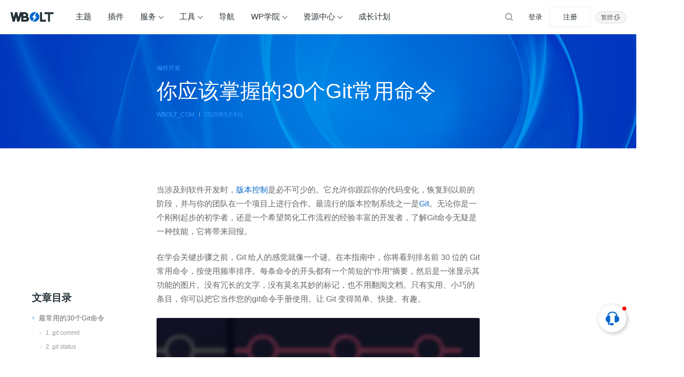

--- FILE ---
content_type: text/html; charset=UTF-8
request_url: https://www.wbolt.com/basic-git-commands.html
body_size: 17986
content:
<!DOCTYPE html>
<html lang="zh-Hans">

<head>
	<meta charset="UTF-8">
	<meta name="viewport" content="width=device-width, initial-scale=1">
			<link rel="pingback" href="https://www.wbolt.com/xmlrpc.php">
		<link rel="dns-prefetch" href="//static.wbolt.com" />
	<link rel="dns-prefetch" href="//www.googletagmanager.com" />
	<link rel="dns-prefetch" href="//www.google-analytics.com" />
	<link rel="dns-prefetch" href="//hm.baidu.com" />
		<script>
		!function(){if(!(window.innerWidth<=640)){var e=window.innerHeight,t=sessionStorage.getItem("WB_FT_H"),n=sessionStorage.getItem("WB_HD_H"),i=e-(t=t||318)-(n=n||69);sessionStorage.setItem("WB_CONT_H",i),document.documentElement.style.setProperty("--wb-container-height",i+"px")}}();	</script>
	<!-- Google tag (gtag.js) -->
	<script async src="https://www.googletagmanager.com/gtag/js?id=G-0MZ7REREKT"></script>
	<script>
		window.dataLayer = window.dataLayer || [];

		function gtag() {
			dataLayer.push(arguments);
		}
		gtag('js', new Date());
		gtag('config', 'G-0MZ7REREKT');
	</script>

	<meta name='robots' content='max-image-preview:large, index, follow' />
	<style>img:is([sizes="auto" i], [sizes^="auto," i]) { contain-intrinsic-size: 3000px 1500px }</style>
	<title>你应该掌握的30个Git常用命令</title>
<meta name="keywords" content="Git,Git命令" />
<meta name="description" content="在这篇文章中，我们将深入探讨每个开发者都应该知道的30个Git命令。这些命令将帮助你初始化仓库，进行提交，创建和切换分支，以及更多。掌握了这些常用命令，你就可以成为一个更有效率和效益的开发者了。" />
<meta http-equiv="Content-Language" content="zh-Hans">
<link rel="alternate" href="https://www.wbolt.com/basic-git-commands.html" hreflang="x-default" />
<link rel="alternate" href="https://www.wbolt.com/basic-git-commands.html" hreflang="zh-Hans" />
<link rel="alternate" href="https://www.wbolt.com/tw/basic-git-commands.html" hreflang="zh-Hant" />
<meta property="og:locale" content="zh-Hans" />
<meta property="og:type" content="article" />
<meta property="og:title" content="你应该掌握的30个Git常用命令" />
<meta property="og:description" content="在这篇文章中，我们将深入探讨每个开发者都应该知道的30个Git命令。这些命令将帮助你初始化仓库，进行提交，创建和切换分支，以及更多。掌握了这些常用命令，你就可以成为一个更有效率和效益的开发者了。" />
<meta property="og:url" content="https://www.wbolt.com/basic-git-commands.html" />
<meta property="og:site_name" content="闪电博" />
<meta property="article:publisher" content="https://www.wbolt.com/author/wbolt_com" />
<meta property="article:published_time" content="2025-05-06T12:25:24+08:00" />
<meta property="article:modified_time" content="2025-05-06T12:25:24+08:00" />
<meta property="og:image" content="https://static.wbolt.com/wp-content/uploads/2023/06/git-commands-jpg.webp" />
<meta property="og:image:width" content="1600" />
<meta property="og:image:height" content="900" />
<script type="application/ld+json" class="wbolt-schema-graph">{"@context":"https:\/\/schema.org","@graph":[{"@type":"Organization","@id":"https:\/\/www.wbolt.com\/#organization","name":"闪电博","url":"https:\/\/www.wbolt.com\/","logo":{"@type":"ImageObject","@id":"https:\/\/www.wbolt.com\/#logo","inLanguage":"zh-CN","url":"https:\/\/static.wbolt.com\/wp-content\/themes\/wbolt-pro\/images\/wbolt_logo.png","contentUrl":"https:\/\/static.wbolt.com\/wp-content\/themes\/wbolt-pro\/images\/wbolt_logo.png","width":285,"height":210,"caption":"闪电博"},"image":{"@id":"https:\/\/www.wbolt.com\/#logo"}},{"@type":"WebSite","@id":"https:\/\/www.wbolt.com\/#website","url":"https:\/\/www.wbolt.com\/","name":"闪电博","description":"闪电博(wbolt.com)专注于WordPress原创主题和插件开发，为国人量身定做优秀的免费、付费WordPress主题模板和WordPress插件。此外我们也会分享WordPress相关技巧和教程。","publisher":{"@id":"https:\/\/www.wbolt.com\/#organization"},"potentialAction":{"@type":"SearchAction","target":{"@type":"EntryPoint","urlTemplate":"https:\/\/www.wbolt.com\/?s={search_term_string}"},"query-input":"required name=search_term_string"},"inLanguage":"zh-CN"},{"@type":"ImageObject","@id":"https:\/\/www.wbolt.com\/basic-git-commands.html#primaryimage","inLanguage":"zh-CN","url":"https:\/\/static.wbolt.com\/wp-content\/uploads\/2023\/06\/git-commands-jpg.webp","contentUrl":"https:\/\/static.wbolt.com\/wp-content\/uploads\/2023\/06\/git-commands-jpg.webp","width":1600,"height":900,"caption":"你应该掌握的30个Git常用命令"},{"@type":"WebPage","@id":"https:\/\/www.wbolt.com\/basic-git-commands.html#webpage","url":"https:\/\/www.wbolt.com\/basic-git-commands.html","name":"你应该掌握的30个Git常用命令","isPartOf":{"@id":"https:\/\/www.wbolt.com\/#website"},"primaryImageOfPage":{"@id":"https:\/\/www.wbolt.com\/basic-git-commands.html#primaryimage"},"datePublished":"2025-05-06T12:25:24+08:00","dateModified":"2025-05-06T12:25:24+08:00","description":"在这篇文章中，我们将深入探讨每个开发者都应该知道的30个Git命令。这些命令将帮助你初始化仓库，进行提交，创建和切换分支，以及更多。掌握了这些常用命令，你就可以成为一个更有效率和效益的开发者了。","breadcrumb":{"@id":"https:\/\/www.wbolt.com\/basic-git-commands.html#breadcrumb"},"inLanguage":"zh-CN","potentialAction":{"@type":"ReadAction","target":["https:\/\/www.wbolt.com\/basic-git-commands.html"]}},{"@type":"BreadcrumbList","@id":"https:\/\/www.wbolt.com\/basic-git-commands.html#breadcrumb","itemListElement":[{"@type":"ListItem","position":1,"name":"首页","item":"https:\/\/www.wbolt.com\/"},{"@type":"ListItem","position":2,"name":"博客资讯","item":"https:\/\/www.wbolt.com\/blog"},{"@type":"ListItem","position":3,"name":"编程开发","item":"https:\/\/www.wbolt.com\/blog\/dev"},{"@type":"ListItem","position":4,"name":"你应该掌握的30个Git常用命令"}]},{"@type":"Article","@id":"https:\/\/www.wbolt.com\/basic-git-commands.html#article","isPartOf":{"@id":"https:\/\/www.wbolt.com\/basic-git-commands.html#webpage"},"author":{"@id":"https:\/\/www.wbolt.com\/#\/schema\/person\/50"},"headline":"你应该掌握的30个Git常用命令","datePublished":"2025-05-06T12:25:24+08:00","dateModified":"2025-05-06T12:25:24+08:00","mainEntityOfPage":{"@id":"https:\/\/www.wbolt.com\/basic-git-commands.html#webpage"},"wordCount":3814,"commentCount":"0","publisher":{"@id":"https:\/\/www.wbolt.com\/#organization"},"image":{"@id":"https:\/\/www.wbolt.com\/basic-git-commands.html#primaryimage"},"thumbnailUrl":"https:\/\/static.wbolt.com\/wp-content\/uploads\/2023\/06\/git-commands-jpg.webp","keywords":["Git","Git命令"],"inLanguage":"zh-CN","potentialAction":{"@type":"CommentAction","name":"评论交流","target":["https:\/\/www.wbolt.com\/basic-git-commands.html#comment"]}},{"@type":"Person","@id":"https:\/\/www.wbolt.com\/#\/schema\/person\/50","name":"WBOLT_COM","image":{"@type":"ImageObject","@id":"https:\/\/www.wbolt.com\/#\/schema\/person\/50\/logo","inLanguage":"zh-CN","url":"https:\/\/static.wbolt.com\/wp-content\/uploads\/avatars\/201904\/27\/1556352104978.avatar.png","contentUrl":"https:\/\/static.wbolt.com\/wp-content\/uploads\/avatars\/201904\/27\/1556352104978.avatar.png","caption":"WBOLT_COM"},"description":"WBOLT_COM为闪电博官方账号，该账号所发表文章由闪电博内容团队共同协作完成。您可以通过WBOLT_COM所发表的文章，学习WordPress相关教程，前沿编程技术及获取站长所需的主题、插件和工具资源等。","sameAs":["https:\/\/www.wbolt.com\/resources","https:\/\/www.wbolt.com\/blog","https:\/\/www.wbolt.com\/learn"],"url":"https:\/\/www.wbolt.com\/author\/wbolt_com"}]}</script><style id='wb-inline-inline-css' type='text/css'>
:root{--wb-thumb-fix:; --wb-thumb-rate:66.67%; }
.price-box .price-hl{--wb-pd-title-fc:#d8674e;}div.enlighter>div{line-height: 2 !important;}.enlighter span{font-size:13px !important;}.detail-blog .wb-adbanner{width:100%; min-height:100px;}.tools-inner .wb-adbanner{margin:30px auto;}
</style>
<link rel='stylesheet' id='wp-block-library-css' href='https://www.wbolt.com/wp-includes/css/dist/block-library/style.min.css?ver=6.8.3' type='text/css' media='all' />
<link rel='stylesheet' id='wbolt-style-css' href='https://www.wbolt.com/wp-content/themes/wbolt/css/style_wbolt.css?ver=3.9.6' type='text/css' media='all' />
<link rel='stylesheet' id='blog-style-css' href='https://www.wbolt.com/wp-content/themes/wbolt/css/blog.css?ver=3.9.6' type='text/css' media='all' />
<link rel='stylesheet' id='wb-ocw-css-css' href='https://www.wbolt.com/wp-content/plugins/online-contact-widget/assets/wbp_contact.css?ver=1.3.0' type='text/css' media='all' />
<style id='wb-ocw-css-inline-css' type='text/css'>
.ocw-panel-m,.wb-ocw{--ocw-buoy-icon-size:32px;--ocw-bfs:14px;--ocw-panel-width:360px;--ocw-unfold-size:38px;}.tool-bar{display: none!important;}.dark-mode{--ocw-head-bg-color: #222; --ocw-head-fcolor: #eee; --wb-bfc: #eee; --wb-bgc: #222; --wb-bgcl: #333; --wb-wk: #666;}
</style>
<link rel="EditURI" type="application/rsd+xml" title="RSD" href="https://www.wbolt.com/xmlrpc.php?rsd" />
<link rel="canonical" href="https://www.wbolt.com/basic-git-commands.html" />
<script async src="https://pagead2.googlesyndication.com/pagead/js/adsbygoogle.js?client=ca-pub-3423498644527119" crossorigin="anonymous"></script><link rel="icon" href="https://static.wbolt.com/wp-content/uploads/2025/04/wbolt-1-400x400.png!o" sizes="32x32" />
<link rel="icon" href="https://static.wbolt.com/wp-content/uploads/2025/04/wbolt-1-400x400.png!o" sizes="192x192" />
<link rel="apple-touch-icon" href="https://static.wbolt.com/wp-content/uploads/2025/04/wbolt-1-400x400.png!o" />
<meta name="msapplication-TileImage" content="https://static.wbolt.com/wp-content/uploads/2025/04/wbolt-1-400x400.png!o" />
	<script>
		var wb_base = {"home_url":"https:\/\/www.wbolt.com","theme_url":"https:\/\/www.wbolt.com\/wp-content\/themes\/wbolt","assets_url":"https:\/\/www.wbolt.com\/wp-content\/themes\/wbolt","ajax_url":"https:\/\/www.wbolt.com\/wp-admin\/admin-ajax.php","theme_name":"wbolt-pro","assets_ver":"3.9.6","inow":1768867971,"_wp_reg_time":0,"_wp_uid":0,"_pid":73729,"currency_symbol":"\u00a5","_img_rate":0.6667,"upload_server":"https:\/\/www.wbolt.com\/?wb=upload-img","cart_url":"https:\/\/www.wbolt.com\/?wb=cart","pay_url":"https:\/\/www.wbolt.com\/?wb=pay","member_url":"https:\/\/www.wbolt.com\/?wb=member"};  var _def_pic_url = "https://static.wbolt.com/wp-content/uploads/2022/05/wbolt_def_cover.png!o";
	</script>
</head>

<body class="wp-singular post-template-default single single-post postid-73729 single-format-standard wp-theme-wbolt">
		<header class="header">
		<div class="inner pw">
			<div class="logo"><a href="https://www.wbolt.com/" rel="home" title="闪电博"><img id="wbSiteLogo" src="https://static.wbolt.com/wp-content/themes/wbolt-pro/images/wbolt_logo.png" alt="闪电博"/></a></div>
			  <ul id="J_navBar" class="nav nav-top cf">
    <li class="wb-nav-item"><a href="https://www.wbolt.com/themes">主题</a></li>
    <li class="wb-nav-item"><a href="https://www.wbolt.com/plugins">插件</a></li>
    <li class="menu-item-has-children wb-nav-item"><a href="https://www.wbolt.com/services">服务</a>
      <div class="wb-sub-menu">
        <ul class="wbsm-inner">
          <li class="wb-nav-item-sub">
            <a href="https://www.wbolt.com/services/themes"><svg class="wb-icon wbsico-sv-themes">
                <use xlink:href="#wbsico-sv-themes"></use>
              </svg><span>WP主题定制</span>
            </a>
          </li>
          <li class="wb-nav-item-sub">
            <a href="https://www.wbolt.com/services/plugins"><svg class="wb-icon wbsico-sv-plugins">
                <use xlink:href="#wbsico-sv-plugins"></use>
              </svg><span>专属插件开发</span>
            </a>
          </li>
          <li class="wb-nav-item-sub">
            <a href="https://www.wbolt.com/services/miniapp"><svg class="wb-icon wbsico-sv-miniapp">
                <use xlink:href="#wbsico-sv-miniapp"></use>
              </svg><span>小程序开发</span>
            </a>
          </li>
          <li class="wb-nav-item-sub">
            <a href="https://www.wbolt.com/services/more"><svg class="wb-icon wbsico-sv-more">
                <use xlink:href="#wbsico-sv-more"></use>
              </svg><span>其他技术服务</span>
            </a>
          </li>
        </ul>
      </div>
    </li>
    <li class="menu-item-has-children wb-nav-item"><a href="https://www.wbolt.com/tools">工具</a>
      <div class="wb-sub-menu">
        <ul class="wbsm-inner">
          <li class="wb-nav-item-sub"><a href="https://www.wbolt.com/tools/spider-tool"><svg class="wb-icon wbsico-spider-tool">
                <use xlink:href="#wbsico-spider-tool"></use>
              </svg><span>蜘蛛查询</span></a></li>
          <li class="wb-nav-item-sub"><a href="https://www.wbolt.com/tools/keyword-finder"><svg class="wb-icon wbsico-keyword-finder">
                <use xlink:href="#wbsico-keyword-finder"></use>
              </svg><span>关键词挖掘</span></a></li>
          <li class="wb-nav-item-sub"><a href="https://www.wbolt.com/tools/seo-toolbox"><svg class="wb-icon wbsico-seo-toolbox">
                <use xlink:href="#wbsico-seo-toolbox"></use>
              </svg><span>SEO工具箱</span></a></li>
          <li class="wb-nav-item-sub"><a href="https://www.wbolt.com/tools/seo-topic"><svg class="wb-icon wbsico-seo-topic">
                <use xlink:href="#wbsico-seo-topic"></use>
              </svg><span>SEO优化中心</span></a></li>
          <li class="wb-nav-item-sub"><a href="https://www.wbolt.com/tools/wp-fixer"><svg class="wb-icon wbsico-wp-fixer">
                <use xlink:href="#wbsico-wp-fixer"></use>
              </svg><span>WP错误大全</span></a></li>
          <li class="wb-nav-item-sub"><a href="https://www.wbolt.com/tools/wp-codex"><svg class="wb-icon wbsico-wp-codex">
                <use xlink:href="#wbsico-wp-codex"></use>
              </svg><span>WP开发宝典</span></a></li>
          <li class="wb-nav-item-sub"><a href="https://www.wbolt.com/tools/robots-tester"><svg class="wb-icon wbsico-robots-tester">
                <use xlink:href="#wbsico-robots-tester"></use>
              </svg><span>robots.txt工具</span></a></li>
          <li class="wb-nav-item-sub"><a href="https://www.wbolt.com/tools/theme-detector"><svg class="wb-icon wbsico-theme-detector">
                <use xlink:href="#wbsico-theme-detector"></use>
              </svg><span>WP主题检测器</span></a></li>
        </ul>
      </div>
    </li>
    <li class="wb-nav-item"><a href="https://www.wbolt.com/navigation">导航</a></li>
    <li class="menu-item-has-children wb-nav-item"><a href="https://www.wbolt.com/learn">WP学院</a>
      <div class="wb-sub-menu">
        <ul class="wbsm-inner">
          <li class="wb-nav-item-sub"><a href="https://www.wbolt.com/learn/wp-basic"><svg class="wb-icon wbsico-wp-basic">
                <use xlink:href="#wbsico-wp-basic"></use>
              </svg><span>WordPress基础</span></a></li>
          <li class="wb-nav-item-sub"><a href="https://www.wbolt.com/learn/wp-optimization"><svg class="wb-icon wbsico-wp-optimization">
                <use xlink:href="#wbsico-wp-optimization"></use>
              </svg><span>WordPress优化</span></a></li>
          <li class="wb-nav-item-sub"><a href="https://www.wbolt.com/learn/wp-seo"><svg class="wb-icon wbsico-wp-seo">
                <use xlink:href="#wbsico-wp-seo"></use>
              </svg><span>WordPress SEO</span></a></li>
          <li class="wb-nav-item-sub"><a href="https://www.wbolt.com/learn/wp-error"><svg class="wb-icon wbsico-wp-error">
                <use xlink:href="#wbsico-wp-error"></use>
              </svg><span>WordPress错误</span></a></li>
          <li class="wb-nav-item-sub"><a href="https://www.wbolt.com/learn/wp-security"><svg class="wb-icon wbsico-wp-security">
                <use xlink:href="#wbsico-wp-security"></use>
              </svg><span>WordPress安全</span></a></li>
          <li class="wb-nav-item-sub"><a href="https://www.wbolt.com/learn/wp-dev"><svg class="wb-icon wbsico-wp-dev">
                <use xlink:href="#wbsico-wp-dev"></use>
              </svg><span>WordPress开发</span></a></li>
          <li class="wb-nav-item-sub"><a href="https://www.wbolt.com/learn/woocommerce"><svg class="wb-icon wbsico-woocommerce">
                <use xlink:href="#wbsico-woocommerce"></use>
              </svg><span>WooCommerce</span></a></li>
        </ul>
      </div>
    </li>
    <li class="menu-item-has-children wb-nav-item"><a href="https://www.wbolt.com/resources">资源中心</a>
      <div class="wb-sub-menu">
        <ul class="wbsm-inner">
          <li class="wb-nav-item-sub"><a href="https://www.wbolt.com/blog"><svg class="wb-icon wbsico-blog">
                <use xlink:href="#wbsico-blog"></use>
              </svg><span>博客资讯</span></a></li>
          <li class="wb-nav-item-sub"><a href="https://www.wbolt.com/learn"><svg class="wb-icon wbsico-learn">
                <use xlink:href="#wbsico-learn"></use>
              </svg><span>WP学院</span></a></li>
          <li class="wb-nav-item-sub"><a href="https://www.wbolt.com/faq"><svg class="wb-icon wbsico-faq">
                <use xlink:href="#wbsico-faq"></use>
              </svg><span>所有FAQ</span></a></li>
          <li class="wb-nav-item-sub"><a href="https://www.wbolt.com/docs"><svg class="wb-icon wbsico-docs">
                <use xlink:href="#wbsico-docs"></use>
              </svg><span>说明文档</span></a></li>
          <li class="wb-nav-item-sub"><a href="https://www.wbolt.com/updates"><svg class="wb-icon wbsico-updates">
                <use xlink:href="#wbsico-updates"></use>
              </svg><span>产品更新</span></a></li>
          <li class="wb-nav-item-sub"><a href="https://www.wbolt.com/notices"><svg class="wb-icon wbsico-notices">
                <use xlink:href="#wbsico-notices"></use>
              </svg><span>网站公告</span></a></li>
        </ul>
      </div>
    </li>
    <li class="wb-nav-item"><a href="https://www.wbolt.com/plans">成长计划</a></li>

  </ul>

  <form class="search-form on-top-bar" id="searchform" action="https://www.wbolt.com/" method="get">
	<button type="button" class="btn-search" id="searchsubmit" aria-label="搜索"><svg class="wb-icon wbsico-search"><use xlink:href="#wbsico-search"></use></svg></button>
	<input type="text" class="form-control" autocomplete="off" name="s" id="s" placeholder="Search" />
</form>
							<div class="top-links">
					<a class="link link-login user-login" data-sign="0" id="user-login" href="https://www.wbolt.com/wp-login.php" rel="nofollow">登录</a>
					<a class="link link-reg" id="user-reg" href="https://www.wbolt.com/wp-login.php?action=register" rel="nofollow">注册</a>
				</div>
			<div class="wb-lang-slt">
            <a class="wb-lang-btn" href="https://www.wbolt.com/tw/basic-git-commands.html"><span>繁體</span><svg class="wb-icon" xmlns="http://www.w3.org/2000/svg" fill="none" viewBox="0 0 16 16"><path fill-rule="evenodd" d="M10.5 4v5a1 1 0 1 0 2 0V3.5c0-.8-.7-1.5-1.5-1.5H6a1 1 0 0 0 0 2h4.5ZM5.5 12V7a1 1 0 1 0-2 0v5.5c0 .8.7 1.5 1.5 1.5h5a1 1 0 1 0 0-2H5.5Z" clip-rule="evenodd"/><path d="M11.5 12 7.6 8.2h7.8L11.5 12ZM4.5 4l3.9 3.8H.6L4.5 4Z"/></svg></a>
            
            </div>
		</div>
	</header>

	<div class="container container-full container-blog-detail">
<div class="title-box js-toc-ref"  style="background-image:url(https://static.wbolt.com/wp-content/themes/wbolt-pro/images/banner/banner_nm.jpg);">
  <div class="article-header">
    <div class="post-metas">
      <span class="meta-item item-cate">
                    <a class="cate-tag" href="https://www.wbolt.com/blog/dev">编程开发</a>
              </span>
    </div>

    <h1 class="title-detail">你应该掌握的30个Git常用命令</h1>
    <div class="post-metas">
      <div class="meta-item meta-author">
        <em>WBOLT_COM</em>
      </div>
      <time class="meta-item meta-date" pubdate datetime="2025-05-06T12:25:24+08:00">
        <em>2025年5月6日</em>
      </time>
      <div class="meta-item meta-view" style="display: none;">
        <em>2k+</em>
      </div>
      
    </div>
  </div>
</div>

  <div class="title-box-sticky">
    <div class="tbs-inner pw">
      <div class="sticky-cate">
                    <a class="cate-tag" href="https://www.wbolt.com/blog/dev">编程开发</a>
              </div>

      <div class="title-sticky">你应该掌握的30个Git常用命令</div>
      
			<div class="toolbar-sticky" wb-share-url="https://www.wbolt.com/?p=73729"><a class="tb-item tb-comment" href="#comments"><svg class="wb-icon wbsico-comment-ol"><use xlink:href="#wbsico-comment-ol"></use></svg><span>评论</span></a><a href="javascript:;" class="fav tb-item" data-id="73729" rel="nofollow"><svg class="wb-icon wbsico-fav-ol"><use xlink:href="#wbsico-fav-ol"></use></svg><span>收藏</span></a><a class="wb-btn-like tb-item" data-post_id="73729" data-count="0" ><svg class="wb-icon wbsico-like-ol"><use xlink:href="#wbsico-like-ol"></use></svg><svg class="wb-icon wbsico-like-fill"><use xlink:href="#wbsico-like-fill"></use></svg><span class="like-count">点赞</span></a><a class="wb-share-poster tb-item j-poster-btn"><svg class="wb-icon wbsico-poster-ol"><use xlink:href="#wbsico-poster-ol"></use></svg><span>微海报</span></a><div class="wb-btn-share tb-item"><svg class="wb-icon wbsico-share-ol"><use xlink:href="#wbsico-share-ol"></use></svg><span>分享</span><div class="wb-share-list" data-cover="https://static.wbolt.com/wp-content/uploads/2023/06/git-commands-thumb-jpg.webp"><em>分享到</em><a class="share-logo icon-qq" data-cmd="qq" title="分享到QQ" rel="nofollow"><svg class="wb-icon wbsico-qq"><use xlink:href="#wbsico-qq"></use></svg></a><a class="share-logo icon-weixin" data-cmd="weixin" title="分享到微信" rel="nofollow"><svg class="wb-icon wbsico-weixin"><use xlink:href="#wbsico-weixin"></use></svg></a><a class="share-logo icon-weibo" data-cmd="weibo" title="分享到微博" rel="nofollow"><svg class="wb-icon wbsico-weibo"><use xlink:href="#wbsico-weibo"></use></svg></a></div></div></div>    </div>
  </div>


<div class="content-single-blog pw">
  <div class="aside-blog">
          <div class="sb-inner wbw-sticky-part">
        <section class="widget widget-toc ">
          <h3 class="sc-title">文章目录</h3>
          <div class="wbw-content-lift" id="J_asideLiftWp" data-wb-ct="23">
            <div class="wbw-cl-inner">
              <ul>
                                  <li class="wb-toc-item"><strong class="wb-toc-title" data-index="0">最常用的30个Git命令</strong></li>
                                  <li class="wb-toc-item"><span class="wb-toc-subtitle" data-index="0">1. git commit</span></li>
                                  <li class="wb-toc-item"><span class="wb-toc-subtitle" data-index="1">2. git status</span></li>
                                  <li class="wb-toc-item"><span class="wb-toc-subtitle" data-index="2">3. git add</span></li>
                                  <li class="wb-toc-item"><span class="wb-toc-subtitle" data-index="3">4. git push</span></li>
                                  <li class="wb-toc-item"><span class="wb-toc-subtitle" data-index="4">5. git pull</span></li>
                                  <li class="wb-toc-item"><span class="wb-toc-subtitle" data-index="5">6. git clone</span></li>
                                  <li class="wb-toc-item"><span class="wb-toc-subtitle" data-index="6">7. git branch</span></li>
                                  <li class="wb-toc-item"><span class="wb-toc-subtitle" data-index="7">8. git checkout</span></li>
                                  <li class="wb-toc-item"><span class="wb-toc-subtitle" data-index="8">9. git merge</span></li>
                                  <li class="wb-toc-item"><span class="wb-toc-subtitle" data-index="9">10. git log</span></li>
                                  <li class="wb-toc-item"><span class="wb-toc-subtitle" data-index="10">11. git diff</span></li>
                                  <li class="wb-toc-item"><span class="wb-toc-subtitle" data-index="11">12. git stash</span></li>
                                  <li class="wb-toc-item"><span class="wb-toc-subtitle" data-index="12">13. git init</span></li>
                                  <li class="wb-toc-item"><span class="wb-toc-subtitle" data-index="13">14. git fetch</span></li>
                                  <li class="wb-toc-item"><span class="wb-toc-subtitle" data-index="14">15. git reset</span></li>
                                  <li class="wb-toc-item"><span class="wb-toc-subtitle" data-index="15">16. git revert</span></li>
                                  <li class="wb-toc-item"><span class="wb-toc-subtitle" data-index="16">17. git rebase</span></li>
                                  <li class="wb-toc-item"><span class="wb-toc-subtitle" data-index="17">18. git show</span></li>
                                  <li class="wb-toc-item"><span class="wb-toc-subtitle" data-index="18">19. git cherry-pick</span></li>
                                  <li class="wb-toc-item"><span class="wb-toc-subtitle" data-index="19">20. git bisect</span></li>
                                  <li class="wb-toc-item"><span class="wb-toc-subtitle" data-index="20">21. git rm</span></li>
                                  <li class="wb-toc-item"><span class="wb-toc-subtitle" data-index="21">22. git tag</span></li>
                                  <li class="wb-toc-item"><span class="wb-toc-subtitle" data-index="22">23. git stash pop</span></li>
                                  <li class="wb-toc-item"><span class="wb-toc-subtitle" data-index="23">24. git stash list</span></li>
                                  <li class="wb-toc-item"><span class="wb-toc-subtitle" data-index="24">25. git stash drop</span></li>
                                  <li class="wb-toc-item"><span class="wb-toc-subtitle" data-index="25">26. git blame</span></li>
                                  <li class="wb-toc-item"><span class="wb-toc-subtitle" data-index="26">27. git clean</span></li>
                                  <li class="wb-toc-item"><span class="wb-toc-subtitle" data-index="27">28. git reflog</span></li>
                                  <li class="wb-toc-item"><span class="wb-toc-subtitle" data-index="28">29. git grep</span></li>
                                  <li class="wb-toc-item"><span class="wb-toc-subtitle" data-index="29">30. gitk</span></li>
                                  <li class="wb-toc-item"><strong class="wb-toc-title" data-index="1">最佳实践</strong></li>
                                  <li class="wb-toc-item"><strong class="wb-toc-title" data-index="2">小结</strong></li>
                                  <li class="wb-toc-item"><strong class="wb-toc-title" data-index="3">常见问题</strong></li>
                              </ul>
            </div>
          </div>
        </section>
      </div>
      </div>
  <div class="main-detail detail-blog">

    <article class="article-detail">
      
      <p>当涉及到软件开发时，<a href="https://www.wbolt.com/wordpress-version-control.html">版本控制</a>是必不可少的。它允许你跟踪你的代码变化，恢复到以前的阶段，并与你的团队在一个项目上进行合作。最流行的版本控制系统之一是<a href="https://www.wbolt.com/go?_=5b19ebaea0aHR0cHM6Ly9naXQtc2NtLmNvbS8%3D" rel="noopener noreferrer nofollow" target="_blank">Git</a>。无论你是一个刚刚起步的初学者，还是一个希望简化工作流程的经验丰富的开发者，了解Git命令无疑是一种技能，它将带来回报。</p>
<p>在学会关键步骤之前，Git 给人的感觉就像一个谜。在本指南中，你将看到排名前 30 位的 Git 常用命令，按使用频率排序。每条命令的开头都有一个简短的“作用”摘要，然后是一张显示其功能的图片。没有冗长的文字，没有莫名其妙的标记，也不用翻阅文档。只有实用、小巧的条目，你可以把它当作您的git命令手册使用。让 Git 变得简单、快捷、有趣。</p>
<p><img loading="lazy" decoding="async" class="aligncenter wp-image-73730 size-large" title="你应该掌握的30个Git常用命令" src="https://static.wbolt.com/wp-content/uploads/2023/06/git-commands-1024x576.webp" alt="你应该掌握的30个Git常用命令" width="1024" height="576" srcset="https://static.wbolt.com/wp-content/uploads/2023/06/git-commands-1024x576.webp 1024w, https://static.wbolt.com/wp-content/uploads/2023/06/git-commands-800x450.webp 800w, https://static.wbolt.com/wp-content/uploads/2023/06/git-commands-400x225.webp 400w, https://static.wbolt.com/wp-content/uploads/2023/06/git-commands-768x432.webp 768w, https://static.wbolt.com/wp-content/uploads/2023/06/git-commands-1536x864.webp 1536w, https://static.wbolt.com/wp-content/uploads/2023/06/git-commands-600x338.webp 600w, https://static.wbolt.com/wp-content/uploads/2023/06/git-commands-jpg.webp 1600w" sizes="auto, (max-width: 768px) calc(100vw - 40px), (max-width: 1200px) 550px, (max-width: 1400px) 730px, 880px" /></p>
<p>在这篇文章中，我们将深入探讨每个开发者都应该知道的30个Git命令。这些命令将帮助你初始化仓库，进行提交，创建和切换分支，以及更多。掌握了这些常用命令，你就可以成为一个更有效率和效益的开发者了。</p>
<div class="wb-adbanner type-1 single-top-block"><ins class="adsbygoogle"
     style="display:block; text-align:center;"
     data-ad-layout="in-article"
     data-ad-format="fluid"
     data-ad-client="ca-pub-3423498644527119"
     data-ad-slot="8083097664"></ins>
<script>
     (adsbygoogle = window.adsbygoogle || []).push({});
</script></div><h2>最常用的30个Git命令</h2>
<h3>1. <code>git commit</code></h3>
<p>这个命令用来保存你的修改到本地仓库。它对你用git add暂存的改动做了一个快照。</p>
<p><img loading="lazy" decoding="async" class="aligncenter size-full wp-image-94853" title="git commit" src="https://static.wbolt.com/wp-content/uploads/2025/05/Screenshot-from-2025-04-24-16-00-58.png!o" alt="git commit" width="906" height="92" srcset="https://static.wbolt.com/wp-content/uploads/2025/05/Screenshot-from-2025-04-24-16-00-58.png!o 906w, https://static.wbolt.com/wp-content/uploads/2025/05/Screenshot-from-2025-04-24-16-00-58-800x81.png!o 800w, https://static.wbolt.com/wp-content/uploads/2025/05/Screenshot-from-2025-04-24-16-00-58-400x41.png!o 400w, https://static.wbolt.com/wp-content/uploads/2025/05/Screenshot-from-2025-04-24-16-00-58-768x78.png!o 768w, https://static.wbolt.com/wp-content/uploads/2025/05/Screenshot-from-2025-04-24-16-00-58-600x61.png!o 600w" sizes="auto, (max-width: 768px) calc(100vw - 40px), (max-width: 1200px) 550px, (max-width: 1400px) 730px, 880px" /></p>
<p><strong>示例:</strong></p>
<pre class="EnlighterJSRAW" data-enlighter-language="bash">git commit -m "Commit message"</pre>
<p>这将提交您的修改，并附带一条描述您所做修改的信息。</p>
<h3>2. <code>git status</code></h3>
<p>这个命令显示修改的状态，如未跟踪、已修改或已缓存。</p>
<p><img loading="lazy" decoding="async" class="aligncenter size-full wp-image-94857" title="git status" src="https://static.wbolt.com/wp-content/uploads/2025/05/Screenshot-from-2025-04-24-15-59-49.png!o" alt="git status" width="906" height="247" srcset="https://static.wbolt.com/wp-content/uploads/2025/05/Screenshot-from-2025-04-24-15-59-49.png!o 906w, https://static.wbolt.com/wp-content/uploads/2025/05/Screenshot-from-2025-04-24-15-59-49-800x218.png!o 800w, https://static.wbolt.com/wp-content/uploads/2025/05/Screenshot-from-2025-04-24-15-59-49-400x109.png!o 400w, https://static.wbolt.com/wp-content/uploads/2025/05/Screenshot-from-2025-04-24-15-59-49-768x209.png!o 768w, https://static.wbolt.com/wp-content/uploads/2025/05/Screenshot-from-2025-04-24-15-59-49-600x164.png!o 600w" sizes="auto, (max-width: 768px) calc(100vw - 40px), (max-width: 1200px) 550px, (max-width: 1400px) 730px, 880px" /></p>
<p><strong>示例:</strong></p>
<pre class="EnlighterJSRAW" data-enlighter-language="bash">git status</pre>
<p>这将显示你工作目录的状态。</p>
<h3>3. <code>git add</code></h3>
<p>该命令添加一个文件到暂存区，为提交做准备。</p>
<p><img loading="lazy" decoding="async" class="aligncenter size-full wp-image-94856" title="git add" src="https://static.wbolt.com/wp-content/uploads/2025/05/Screenshot-from-2025-04-24-16-00-24.png!o" alt="git add" width="906" height="218" srcset="https://static.wbolt.com/wp-content/uploads/2025/05/Screenshot-from-2025-04-24-16-00-24.png!o 906w, https://static.wbolt.com/wp-content/uploads/2025/05/Screenshot-from-2025-04-24-16-00-24-800x192.png!o 800w, https://static.wbolt.com/wp-content/uploads/2025/05/Screenshot-from-2025-04-24-16-00-24-400x96.png!o 400w, https://static.wbolt.com/wp-content/uploads/2025/05/Screenshot-from-2025-04-24-16-00-24-768x185.png!o 768w, https://static.wbolt.com/wp-content/uploads/2025/05/Screenshot-from-2025-04-24-16-00-24-600x144.png!o 600w" sizes="auto, (max-width: 768px) calc(100vw - 40px), (max-width: 1200px) 550px, (max-width: 1400px) 730px, 880px" /></p>
<p><strong>示例:</strong></p>
<pre class="EnlighterJSRAW" data-enlighter-language="bash">git add filename</pre>
<p>这将把名为 &#8220;filename&#8221; 的文件添加到暂存区。</p>
<h3>4. <code>git push</code></h3>
<p>该命令将你提交的修改发送到远程仓库。</p>
<p><strong>示例:</strong></p>
<pre class="EnlighterJSRAW" data-enlighter-language="bash">git push origin master</pre>
<p>这将把你提交的修改推送到origin远程仓库的主干分支。</p>
<h3>5. <code>git pull</code></h3>
<p>该命令从远程仓库获取修改，并将其合并到你的当前分支。</p>
<p><strong>示例:</strong></p>
<pre class="EnlighterJSRAW" data-enlighter-language="bash">git pull origin master</pre>
<p>这将从origin远程仓库的主干分支中提取变化。</p>
<h3>6. <code>git clone</code></h3>
<p>这个命令用来克隆一个仓库。它在你的本地机器上创建一个远程仓库的副本。</p>
<p><img loading="lazy" decoding="async" class="aligncenter size-full wp-image-94855" title="git clone" src="https://static.wbolt.com/wp-content/uploads/2025/05/Screenshot-from-2025-04-24-16-27-38.png!o" alt="git clone" width="1024" height="137" srcset="https://static.wbolt.com/wp-content/uploads/2025/05/Screenshot-from-2025-04-24-16-27-38.png!o 1024w, https://static.wbolt.com/wp-content/uploads/2025/05/Screenshot-from-2025-04-24-16-27-38-800x107.png!o 800w, https://static.wbolt.com/wp-content/uploads/2025/05/Screenshot-from-2025-04-24-16-27-38-400x54.png!o 400w, https://static.wbolt.com/wp-content/uploads/2025/05/Screenshot-from-2025-04-24-16-27-38-768x103.png!o 768w, https://static.wbolt.com/wp-content/uploads/2025/05/Screenshot-from-2025-04-24-16-27-38-600x80.png!o 600w" sizes="auto, (max-width: 768px) calc(100vw - 40px), (max-width: 1200px) 550px, (max-width: 1400px) 730px, 880px" /></p>
<p><strong>示例:</strong></p>
<pre class="EnlighterJSRAW" data-enlighter-language="bash">git clone https://github.com/username/repository.git</pre>
<p>这将在你的本地机器上克隆给定URL的版本库。</p>
<h3>7. <code>git branch</code></h3>
<p>这个命令列出了你的版本库中的所有分支。</p>
<p><img loading="lazy" decoding="async" class="aligncenter size-full wp-image-94854" title="git branch" src="https://static.wbolt.com/wp-content/uploads/2025/05/Screenshot-from-2025-04-24-16-25-00.png!o" alt="git branch" width="906" height="96" srcset="https://static.wbolt.com/wp-content/uploads/2025/05/Screenshot-from-2025-04-24-16-25-00.png!o 906w, https://static.wbolt.com/wp-content/uploads/2025/05/Screenshot-from-2025-04-24-16-25-00-800x85.png!o 800w, https://static.wbolt.com/wp-content/uploads/2025/05/Screenshot-from-2025-04-24-16-25-00-400x42.png!o 400w, https://static.wbolt.com/wp-content/uploads/2025/05/Screenshot-from-2025-04-24-16-25-00-768x81.png!o 768w, https://static.wbolt.com/wp-content/uploads/2025/05/Screenshot-from-2025-04-24-16-25-00-600x64.png!o 600w" sizes="auto, (max-width: 768px) calc(100vw - 40px), (max-width: 1200px) 550px, (max-width: 1400px) 730px, 880px" /></p>
<p><strong>示例:</strong></p>
<pre class="EnlighterJSRAW" data-enlighter-language="bash">	
git branch</pre>
<p>这将列出你的版本库中的所有分支。</p>
<h3>8. <code>git checkout</code></h3>
<p>该命令用于在 Git 仓库的不同分支之间进行切换。</p>
<p><img loading="lazy" decoding="async" class="aligncenter size-full wp-image-94859" title="git checkout" src="https://static.wbolt.com/wp-content/uploads/2025/05/Screenshot-from-2025-04-24-16-25-19.png!o" alt="git checkout" width="906" height="118" srcset="https://static.wbolt.com/wp-content/uploads/2025/05/Screenshot-from-2025-04-24-16-25-19.png!o 906w, https://static.wbolt.com/wp-content/uploads/2025/05/Screenshot-from-2025-04-24-16-25-19-800x104.png!o 800w, https://static.wbolt.com/wp-content/uploads/2025/05/Screenshot-from-2025-04-24-16-25-19-400x52.png!o 400w, https://static.wbolt.com/wp-content/uploads/2025/05/Screenshot-from-2025-04-24-16-25-19-768x100.png!o 768w, https://static.wbolt.com/wp-content/uploads/2025/05/Screenshot-from-2025-04-24-16-25-19-600x78.png!o 600w" sizes="auto, (max-width: 768px) calc(100vw - 40px), (max-width: 1200px) 550px, (max-width: 1400px) 730px, 880px" /></p>
<p><strong>示例:</strong></p>
<pre class="EnlighterJSRAW" data-enlighter-language="bash">git checkout branch-name</pre>
<p>这将切换到名为 &#8220;branch-name&#8221; 的分支。</p>
<h3>9. <code>git merge</code></h3>
<p>该命令将一个分支的修改合并到另一个分支。</p>
<p><strong>示例：</strong></p>
<pre class="EnlighterJSRAW" data-enlighter-language="bash">git merge branch-name</pre>
<h3>10. <code>git log</code></h3>
<p>该命令显示一个分支上的提交清单，包括相应的细节。</p>
<p><img loading="lazy" decoding="async" class="aligncenter size-full wp-image-94860" title="git log" src="https://static.wbolt.com/wp-content/uploads/2025/05/Screenshot-from-2025-04-24-16-01-23.png!o" alt="git log" width="906" height="136" srcset="https://static.wbolt.com/wp-content/uploads/2025/05/Screenshot-from-2025-04-24-16-01-23.png!o 906w, https://static.wbolt.com/wp-content/uploads/2025/05/Screenshot-from-2025-04-24-16-01-23-800x120.png!o 800w, https://static.wbolt.com/wp-content/uploads/2025/05/Screenshot-from-2025-04-24-16-01-23-400x60.png!o 400w, https://static.wbolt.com/wp-content/uploads/2025/05/Screenshot-from-2025-04-24-16-01-23-768x115.png!o 768w, https://static.wbolt.com/wp-content/uploads/2025/05/Screenshot-from-2025-04-24-16-01-23-600x90.png!o 600w" sizes="auto, (max-width: 768px) calc(100vw - 40px), (max-width: 1200px) 550px, (max-width: 1400px) 730px, 880px" /></p>
<p><strong>示例:</strong></p>
<pre class="EnlighterJSRAW" data-enlighter-language="bash">git log</pre>
<p>这将显示一个最近提交的有序列表。</p>
<h3>11. <code>git diff</code></h3>
<p>该命令显示尚未分阶段的文件差异。</p>
<p><img loading="lazy" decoding="async" class="aligncenter size-full wp-image-94858" title=" git diff" src="https://static.wbolt.com/wp-content/uploads/2025/05/Screenshot-from-2025-04-24-16-26-12.png!o" alt=" git diff" width="906" height="94" srcset="https://static.wbolt.com/wp-content/uploads/2025/05/Screenshot-from-2025-04-24-16-26-12.png!o 906w, https://static.wbolt.com/wp-content/uploads/2025/05/Screenshot-from-2025-04-24-16-26-12-800x83.png!o 800w, https://static.wbolt.com/wp-content/uploads/2025/05/Screenshot-from-2025-04-24-16-26-12-400x42.png!o 400w, https://static.wbolt.com/wp-content/uploads/2025/05/Screenshot-from-2025-04-24-16-26-12-768x80.png!o 768w, https://static.wbolt.com/wp-content/uploads/2025/05/Screenshot-from-2025-04-24-16-26-12-600x62.png!o 600w" sizes="auto, (max-width: 768px) calc(100vw - 40px), (max-width: 1200px) 550px, (max-width: 1400px) 730px, 880px" /></p>
<p><strong>示例:</strong></p>
<pre class="EnlighterJSRAW" data-enlighter-language="bash">git diff</pre>
<p>这将显示自上次提交以来未被缓存的差异。</p>
<h3>12. <code>git stash</code></h3>
<p>这个命令可以暂时保存您不想立即提交的改动。您可以在以后应用这些修改。</p>
<p><img loading="lazy" decoding="async" class="aligncenter size-full wp-image-94862" title="git stash" src="https://static.wbolt.com/wp-content/uploads/2025/05/Screenshot-from-2025-04-24-16-29-33.png!o" alt="git stash" width="1024" height="213" srcset="https://static.wbolt.com/wp-content/uploads/2025/05/Screenshot-from-2025-04-24-16-29-33.png!o 1024w, https://static.wbolt.com/wp-content/uploads/2025/05/Screenshot-from-2025-04-24-16-29-33-800x166.png!o 800w, https://static.wbolt.com/wp-content/uploads/2025/05/Screenshot-from-2025-04-24-16-29-33-400x83.png!o 400w, https://static.wbolt.com/wp-content/uploads/2025/05/Screenshot-from-2025-04-24-16-29-33-768x160.png!o 768w, https://static.wbolt.com/wp-content/uploads/2025/05/Screenshot-from-2025-04-24-16-29-33-600x125.png!o 600w" sizes="auto, (max-width: 768px) calc(100vw - 40px), (max-width: 1200px) 550px, (max-width: 1400px) 730px, 880px" /></p>
<p><strong>示例:</strong></p>
<pre class="EnlighterJSRAW" data-enlighter-language="bash">git stash</pre>
<p>这将暂时保存所有修改过的跟踪文件。</p>
<h3>13. <code>git init</code></h3>
<p>这个命令用来初始化一个新的Git仓库。它在你当前的工作目录下创建一个新的.git子目录。这也将创建一个名为master的新分支。</p>
<p><img loading="lazy" decoding="async" class="aligncenter size-full wp-image-94861" title="git init" src="https://static.wbolt.com/wp-content/uploads/2025/05/Screenshot-from-2025-04-24-15-58-53.png!o" alt="git init" width="906" height="272" srcset="https://static.wbolt.com/wp-content/uploads/2025/05/Screenshot-from-2025-04-24-15-58-53.png!o 906w, https://static.wbolt.com/wp-content/uploads/2025/05/Screenshot-from-2025-04-24-15-58-53-800x240.png!o 800w, https://static.wbolt.com/wp-content/uploads/2025/05/Screenshot-from-2025-04-24-15-58-53-400x120.png!o 400w, https://static.wbolt.com/wp-content/uploads/2025/05/Screenshot-from-2025-04-24-15-58-53-768x231.png!o 768w, https://static.wbolt.com/wp-content/uploads/2025/05/Screenshot-from-2025-04-24-15-58-53-600x180.png!o 600w" sizes="auto, (max-width: 768px) calc(100vw - 40px), (max-width: 1200px) 550px, (max-width: 1400px) 730px, 880px" /></p>
<p><strong>示例:</strong></p>
<pre class="EnlighterJSRAW" data-enlighter-language="bash">git init</pre>
<p>这将在你的当前目录下初始化一个 Git 仓库。</p>
<h3>14. <code>git fetch</code></h3>
<p>该命令从远程仓库获取本地仓库中不存在的所有对象。</p>
<p><strong>示例:</strong></p>
<pre class="EnlighterJSRAW" data-enlighter-language="bash">git fetch origin</pre>
<p>这将从origin远程获取所有不存在于你当前版本库中的对象。</p>
<h3>15. <code>git reset</code></h3>
<p>该命令解除了文件的缓存，但它保留了文件的内容。</p>
<p><img loading="lazy" decoding="async" class="aligncenter size-full wp-image-94863" title="git reset" src="https://static.wbolt.com/wp-content/uploads/2025/05/Screenshot-from-2025-04-24-16-32-54-1.png!o" alt="git reset" width="1024" height="381" srcset="https://static.wbolt.com/wp-content/uploads/2025/05/Screenshot-from-2025-04-24-16-32-54-1.png!o 1024w, https://static.wbolt.com/wp-content/uploads/2025/05/Screenshot-from-2025-04-24-16-32-54-1-800x298.png!o 800w, https://static.wbolt.com/wp-content/uploads/2025/05/Screenshot-from-2025-04-24-16-32-54-1-400x149.png!o 400w, https://static.wbolt.com/wp-content/uploads/2025/05/Screenshot-from-2025-04-24-16-32-54-1-768x286.png!o 768w, https://static.wbolt.com/wp-content/uploads/2025/05/Screenshot-from-2025-04-24-16-32-54-1-600x223.png!o 600w" sizes="auto, (max-width: 768px) calc(100vw - 40px), (max-width: 1200px) 550px, (max-width: 1400px) 730px, 880px" /></p>
<p><strong>示例:</strong></p>
<pre class="EnlighterJSRAW" data-enlighter-language="bash">git reset filename</pre>
<p>这将解除对名为 &#8220;filename&#8221; 的文件的缓存。</p>
<h3>16. <code>git revert</code></h3>
<p>这条命令会创建一个新的提交，撤销前一个提交所做的修改。</p>
<p><strong>示例:</strong></p>
<pre class="EnlighterJSRAW" data-enlighter-language="bash">git revert HEAD</pre>
<p>这将创建一个新的提交，撤销上一次提交的改动。</p>
<h3>17. <code>git rebase</code></h3>
<p>该命令用于将当前分支上的修改应用到另一个分支之前。</p>
<p><strong>示例:</strong></p>
<pre class="EnlighterJSRAW" data-enlighter-language="bash">git rebase master</pre>
<p>这将把当前分支上的任何修改应用到主分支之前。</p>
<h3>18. <code>git show</code></h3>
<p>该命令显示指定提交的元数据和内容变化。</p>
<p><img loading="lazy" decoding="async" class="aligncenter size-full wp-image-94864" title="git show" src="https://static.wbolt.com/wp-content/uploads/2025/05/Screenshot-from-2025-04-24-16-38-16.png!o" alt="git show" width="1022" height="419" srcset="https://static.wbolt.com/wp-content/uploads/2025/05/Screenshot-from-2025-04-24-16-38-16.png!o 1022w, https://static.wbolt.com/wp-content/uploads/2025/05/Screenshot-from-2025-04-24-16-38-16-800x328.png!o 800w, https://static.wbolt.com/wp-content/uploads/2025/05/Screenshot-from-2025-04-24-16-38-16-400x164.png!o 400w, https://static.wbolt.com/wp-content/uploads/2025/05/Screenshot-from-2025-04-24-16-38-16-768x315.png!o 768w, https://static.wbolt.com/wp-content/uploads/2025/05/Screenshot-from-2025-04-24-16-38-16-600x246.png!o 600w" sizes="auto, (max-width: 768px) calc(100vw - 40px), (max-width: 1200px) 550px, (max-width: 1400px) 730px, 880px" /></p>
<p><strong>示例:</strong></p>
<pre class="EnlighterJSRAW" data-enlighter-language="bash">git show</pre>
<p>这将显示最新提交的元数据和内容变化。</p>
<h3>19. <code>git cherry-pick</code></h3>
<p>该命令应用一些现有的提交所带来的变化。</p>
<p><strong>示例:</strong></p>
<pre class="EnlighterJSRAW" data-enlighter-language="bash">git cherry-pick commitID</pre>
<p>这将应用给定ID的提交所带来的变化。</p>
<h3>20. <code>git bisect</code></h3>
<p>该命令使用二进制搜索算法来查找项目历史中哪个提交引入了一个错误。</p>
<p><strong>示例:</strong></p>
<pre class="EnlighterJSRAW" data-enlighter-language="bash">git bisect start
git bisect bad
git bisect good commitID</pre>
<p>这将启动分支进程，将当前的提交标记为bad，并将给定ID的提交标记为good。</p>
<h3>21. <code>git rm</code></h3>
<p>该命令从你的工作目录中删除文件，并对删除行为进行分级。</p>
<p><strong>示例:</strong></p>
<pre class="EnlighterJSRAW" data-enlighter-language="bash">git rm filename</pre>
<p>这将删除名为 &#8220;filename&#8221; 的文件，并进行分段删除。</p>
<h3>22. <code>git tag</code></h3>
<p>这条命令用来给指定的提交打上标签。</p>
<p><strong>示例:</strong></p>
<pre class="EnlighterJSRAW" data-enlighter-language="bash">git tag v1.0</pre>
<p>这将给最新的提交打上 &#8220;v1.0&#8221; 的标签。</p>
<h3>23. <code>git stash pop</code></h3>
<p>这条命令恢复了最近藏匿的修改。</p>
<p><strong>示例:</strong></p>
<pre class="EnlighterJSRAW" data-enlighter-language="bash">git stash pop</pre>
<p>这将应用最近藏匿的修改，并将其从藏匿列表中移除。</p>
<h3>24. <code>git stash list</code></h3>
<p>这个命令列出了所有藏匿的变更集。</p>
<p><strong>示例:</strong></p>
<pre class="EnlighterJSRAW" data-enlighter-language="bash">git stash list</pre>
<p>这将显示所有藏匿的变更集。</p>
<h3>25. <code>git stash drop</code></h3>
<p>这条命令会丢弃最近存储的变更集。</p>
<p><strong>示例:</strong></p>
<pre class="EnlighterJSRAW" data-enlighter-language="bash">git stash drop</pre>
<p>这将丢弃最近藏匿的变更集。</p>
<h3>26. <code>git blame</code></h3>
<p>该命令显示了文件每一行的最后修改版本和作者。</p>
<p><strong>示例:</strong></p>
<pre class="EnlighterJSRAW" data-enlighter-language="bash">git blame filename</pre>
<p>这将显示 &#8220;filename&#8221; 的每一行的最后修改版本和作者。</p>
<h3>27. <code>git clean</code></h3>
<p>这个命令会删除工作目录中未被追踪的文件。</p>
<p><strong>示例:</strong></p>
<pre class="EnlighterJSRAW" data-enlighter-language="bash">git clean -n</pre>
<p>这将显示将被删除的文件，但并没有实际操作。用 <code>-f</code> 替换 <code>-n</code> 来实际删除这些文件。</p>
<h3>28. <code>git reflog</code></h3>
<p>该命令显示了本地仓库中所有对提交的引用列表。</p>
<p><strong>示例:</strong></p>
<pre class="EnlighterJSRAW" data-enlighter-language="bash">git reflog</pre>
<p>这将显示本地仓库中所有对提交的引用。</p>
<h3>29. <code>git grep</code></h3>
<p>这个命令让你在你的版本库中搜索。</p>
<p><strong>示例:</strong></p>
<pre class="EnlighterJSRAW" data-enlighter-language="bash">git grep "hello"</pre>
<p>这将搜索版本库中出现的任何 &#8220;hello&#8221;。</p>
<h3>30. <code>gitk</code></h3>
<p>该命令启动 Git 仓库浏览器。</p>
<p><strong>示例:</strong></p>
<pre class="EnlighterJSRAW" data-enlighter-language="bash">gitk</pre>
<p>这将启动 Git 仓库浏览器。</p>
<h2>最佳实践</h2>
<p>以下是一些使用 git 命令的注意事项：</p>
<ul>
<li><b>保持少量提交：</b>将每次提交集中在一个改动上，并编写清晰的信息。</li>
<li><b>使用分支：</b>在自己的分支上完成功能工作，然后通过拉取请求进行合并。</li>
<li>先存储<b>再切换：</b>先存储 WIP 变动，避免半成品提交。</li>
<li><b>本地重置：</b>在共享前清理分支历史，但切勿对共享分支进行重置。</li>
<li><b>用 diff/log 查看：</b>推送前一定要查看 git diff 和 git log。</li>
</ul>
<h2><strong>小结</strong></h2>
<p>总之，Git 是一个强大的工具，可以极大地提高你作为一个开发者的生产力和效率。我们在这篇文章中讨论的 30 个基本 Git 命令只是冰山一角。在 Git 中还有更多的命令和选项，我们鼓励你进一步探索它们。</p>
<p>记住，实践出真知。你越是使用这些命令，你就会越是得心应手。所以，不要害怕在你的项目中开始使用 Git。一开始可能会让人望而生畏，但随着时间的推移和实践，你会发现它是你开发工具包中的一个宝贵工具。</p>
<h2>常见问题</h2>
<p><b><strong>如何在提交前撤销对文件的修改？</strong></b></p>
<p>使用 git checkout &#8211; &lt;file&gt; 放弃未暂存的编辑，恢复上次提交的版本。</p>
<p><b><strong>将多个提交合并为一个提交的最简单方法是什么？</strong></b></p>
<p>运行 git rebase -i &lt;base&gt;，把要合并的提交合并成一个整洁的提交。</p>
<p><b><strong>如何暂停工作，稍后再回来而不提交半成品代码？</strong></b></p>
<p>使用 git stash 将改动保存起来，准备好后使用 git stash pop 重新应用。</p>
<p><b><strong>git fetch 和 git pull 有什么区别？</strong></b></p>
<p>Git fetch 会从远程下载更新，而不会触及您的文件，而 git pull 则一步完成下载和合并。这两个 git 命令看似功能相似，但它们的应用却大相径庭。</p>
<p><b><strong>如何追踪引入 bug 的提交？</strong></b></p>
<p>使用 git bisect 对历史记录进行二进制搜索，准确找出错误提交。</p>

      <div class="wb-adbanner type-1 single-bottom-block"><ins class="adsbygoogle"
     style="display:block; text-align:center;"
     data-ad-layout="in-article"
     data-ad-format="fluid"
     data-ad-client="ca-pub-3423498644527119"
     data-ad-slot="8278538787"></ins>
<script>
     (adsbygoogle = window.adsbygoogle || []).push({});
</script></div>
              <div class="tag-items">
                      <a href="https://www.wbolt.com/tag/1325">Git</a>
                      <a href="https://www.wbolt.com/tag/4810">Git命令</a>
                  </div>
          </article>

    <section class="panel-inner related-posts"><h3 class="sc-title">相关文章</h3><ul class="list-learn"><li class="post">
										<a class="inner with-custom-cover" href="https://www.wbolt.com/gitlab-vs-github.html">
											<div class="media-pic"><img width="600" height="400" src="https://static.wbolt.com/wp-content/uploads/2023/11/gitlab-vs-github-thumb.png!o" class="attachment-post-thumbnail size-post-thumbnail wp-post-image" alt="GitLab与GitHub" decoding="async" loading="lazy" srcset="https://static.wbolt.com/wp-content/uploads/2023/11/gitlab-vs-github-thumb.png!o 600w, https://static.wbolt.com/wp-content/uploads/2023/11/gitlab-vs-github-thumb-400x267.png!o 400w" sizes="300px" title="探索GitLab与GitHub的主要异同点特色图" /></div>
											<div class="media-body">
												<strong class="post-title">探索GitLab与GitHub的主要异同点</strong>
											</div>
										</a>
									</li><li class="post">
										<a class="inner with-custom-cover" href="https://www.wbolt.com/php-8-3.html">
											<div class="media-pic"><img width="600" height="400" src="https://static.wbolt.com/wp-content/uploads/2023/11/whats-new-in-php-83-thumb.png!o" class="attachment-post-thumbnail size-post-thumbnail wp-post-image" alt="PHP 8.3" decoding="async" loading="lazy" srcset="https://static.wbolt.com/wp-content/uploads/2023/11/whats-new-in-php-83-thumb.png!o 600w, https://static.wbolt.com/wp-content/uploads/2023/11/whats-new-in-php-83-thumb-400x267.png!o 400w" sizes="300px" title="PHP 8.3：最新版本中的新功能和变化特色图" /></div>
											<div class="media-body">
												<strong class="post-title">PHP 8.3：最新版本中的新功能和变化</strong>
											</div>
										</a>
									</li><li class="post">
										<a class="inner with-custom-cover" href="https://www.wbolt.com/definitive-guide-to-web-fonts-optimization.html">
											<div class="media-pic"><img width="600" height="400" src="https://static.wbolt.com/wp-content/uploads/2023/12/definitive-guide-to-web-fonts-optimization-thumb.png!o" class="attachment-post-thumbnail size-post-thumbnail wp-post-image" alt="网络字体优化" decoding="async" loading="lazy" srcset="https://static.wbolt.com/wp-content/uploads/2023/12/definitive-guide-to-web-fonts-optimization-thumb.png!o 600w, https://static.wbolt.com/wp-content/uploads/2023/12/definitive-guide-to-web-fonts-optimization-thumb-400x267.png!o 400w" sizes="300px" title="掌握网络字体优化权威指南特色图" /></div>
											<div class="media-body">
												<strong class="post-title">掌握网络字体优化权威指南</strong>
											</div>
										</a>
									</li><li class="post">
										<a class="inner with-custom-cover" href="https://www.wbolt.com/is-php-dead.html">
											<div class="media-pic"><img width="600" height="400" src="https://static.wbolt.com/wp-content/uploads/2022/12/is-php-dead-thumb-1.png!o" class="attachment-post-thumbnail size-post-thumbnail wp-post-image" alt="PHP未死" decoding="async" loading="lazy" srcset="https://static.wbolt.com/wp-content/uploads/2022/12/is-php-dead-thumb-1.png!o 600w, https://static.wbolt.com/wp-content/uploads/2022/12/is-php-dead-thumb-1-400x267.png!o 400w" sizes="300px" title="PHP已死？至少根据PHP的使用统计来看，非也特色图" /></div>
											<div class="media-body">
												<strong class="post-title">PHP已死？至少根据PHP的使用统计来看，非也</strong>
											</div>
										</a>
									</li></ul></section>
<section class="panel-inner sc-comments">
	<h3 class="sc-title section-title" id="J_commentsSection">评论留言</h3>
	
	<div id="comments">
			<div id="respond" class="comment-respond">
		<h3 id="reply-title" class="comment-reply-title"> <small><a rel="nofollow" id="cancel-comment-reply-link" href="/basic-git-commands.html#respond" style="display:none;">取消回复</a></small></h3><form action="https://www.wbolt.com/wp-comments-post.php" method="post" id="commentform" class="comment-form"><textarea
                                class="textarea-comments"
                                id="comment" name="comment"
                                aria-required="true"
                                required="required"
                                placeholder="勿吝啬于分享，大胆地抒己见 *"></textarea><label class="form-item">
                <input class="form-control" id="author" name="author" value="" size="30" aria-required='true' placeholder="Name *" />
        </label> 
<label class="form-item">
                <input class="form-control" id="email" name="email" type="email" value="" size="30"1 placeholder="Email *" />
        </label> 
<label class="form-item">
                <input class="form-control" id="url" name="url" type="email" value="" size="30" placeholder="Website" />
        </label> 
<p class="form-item btn-bar"><button class="wb-btn btn-primary" id="submit" name="submit" type="submit" />提交</button> <input type='hidden' name='comment_post_ID' value='73729' id='comment_post_ID' />
<input type='hidden' name='comment_parent' id='comment_parent' value='0' />
</p><p style="display: none;"><input type="hidden" id="akismet_comment_nonce" name="akismet_comment_nonce" value="bb408ecbe0" /></p><p style="display: none !important;" class="akismet-fields-container" data-prefix="ak_"><label>&#916;<textarea name="ak_hp_textarea" cols="45" rows="8" maxlength="100"></textarea></label><input type="hidden" id="ak_js_1" name="ak_js" value="44"/><script>document.getElementById( "ak_js_1" ).setAttribute( "value", ( new Date() ).getTime() );</script></p></form>	</div><!-- #respond -->
		</div>

	</section>  </div>

  <div class="sidebar-blog">
    <div class="sb-inner wbw-sticky-part">
      <div class="wb-adbanner type-1 sidebar-top"><ins class="adsbygoogle"
     style="display:block"
     data-ad-client="ca-pub-3423498644527119"
     data-ad-slot="5840077707"
     data-ad-format="auto"
     data-full-width-responsive="true"></ins>
<script>
     (adsbygoogle = window.adsbygoogle || []).push({});
</script></div>    </div>
  </div>
</div>

</div>

<footer class="footer">
  <div class="ft-inner pw">
    <div class="ft-side">
      <div class="ft-logo">
        <div class="ft-site-name">
          <img src="https://www.wbolt.com/wp-content/themes/wbolt/images/wbolt_logo_w.svg" alt="闪电博 logo">
        </div>
        <div class="ft-desc">
          闪电博(wbolt)，w即WordPress，bolt即闪电，追求极致WordPress体验。我们致力于开发实用、优质且易于使用的WordPress主题插件及站长工具。分享WordPress相关知识及站长运营技巧。
        </div>
      </div>
    </div>


        <ul id="J_footerNav" class="nav-ft nav-footer">
      <li class="menu-item-has-children"><a href="#">网站信息</a>
        <ul class="sub-menu">
          <li><a href="https://www.wbolt.com/about-us">关于我们</a></li>
          <li><a href="https://www.wbolt.com/contact-us">联系我们</a></li>
          <li><a href="https://www.wbolt.com/terms-conditions">网站协议</a></li>
          <li><a rel="privacy-policy" href="https://www.wbolt.com/privacy-policy">隐私条例</a></li>
          <li><a href="https://www.wbolt.com/license-information">授权许可</a></li>
        </ul>
      </li>
      <li class="menu-item-has-children"><a href="#">产品服务</a>
        <ul class="sub-menu">
          <li><a href="https://www.wbolt.com/themes">WP主题</a></li>
          <li><a href="https://www.wbolt.com/plugins">WP插件</a></li>
          <li class="new"><a href="https://www.wbolt.com/services">技术服务<svg class="wb-icon wbsico-tag-new">
                <use xlink:href="#wbsico-tag-new"></use>
              </svg></a></li>
          <li class="new"><a href="https://www.wbolt.com/plans">共同成长计划<svg class="wb-icon wbsico-tag-new">
                <use xlink:href="#wbsico-tag-new"></use>
              </svg></a></li>
          <li><a href="https://www.wbolt.com/affiliate">返利联盟</a></li>
        </ul>
      </li>
      <li class="menu-item-has-children"><a href="https://www.wbolt.com/resources">资源中心</a>
        <ul class="sub-menu">
          <li><a href="https://www.wbolt.com/blog" aria-current="page">博客资讯</a></li>
          <li><a href="https://www.wbolt.com/learn">WP学院</a></li>
          <li><a href="https://www.wbolt.com/updates">产品更新</a></li>
          <li><a href="https://www.wbolt.com/docs">说明文档</a></li>
          <li><a href="https://www.wbolt.com/notices">网站公告</a></li>
        </ul>
      </li>
      <li class="menu-item-has-children"><a href="#">站长工具</a>
        <ul class="sub-menu">
          <li class="new"><a href="https://www.wbolt.com/tools/seo-topic"><span>SEO优化中心</span><svg class="wb-icon wbsico-tag-new">
                <use xlink:href="#wbsico-tag-new"></use>
              </svg></a></li>
          <li class="new"><a href="https://www.wbolt.com/tools/seo-toolbox"><span>SEO工具箱</span><svg class="wb-icon wbsico-tag-new">
                <use xlink:href="#wbsico-tag-new"></use>
              </svg></a></li>
          <li><a href="https://www.wbolt.com/tools/wp-fixer">WP错误大全</a></li>
          <li><a href="https://www.wbolt.com/tools/keyword-finder">关键词挖掘</a></li>
          <li><a href="https://www.wbolt.com/tools/spider-tool">蜘蛛查询工具</a></li>
          <li class="new"><a href="https://www.wbolt.com/tools/wp-codex"><span>WP开发宝典</span><svg class="wb-icon wbsico-tag-new">
                <use xlink:href="#wbsico-tag-new"></use>
              </svg></a></li>
          <li><a href="https://www.wbolt.com/tools/robots-tester">robots.txt检测</a></li>
          <li class="new"><a href="https://www.wbolt.com/tools/theme-detector"><span>WP主题检测器</span></a></li>
        </ul>
      </li>
    </ul>
  </div>
  <div class="copyright pw">
    <div class="cr-main">
              <span class="ib">Copyright &copy; 2016 - 2026 瑞兴宇舟公司版权所有</span>
        <a class="ib pdh" href="https://beian.miit.gov.cn" rel="nofollow" target="_blank">粤ICP备19030586号-1</a>
          </div>
    <div class="ft-lang wb-dropdown"><div class="wb-lang-dd">
            <div class="wb-dd-selected">
            <svg xmlns="http://www.w3.org/2000/svg" fill="none" viewBox="0 0 16 16"><path fill="#999" fill-rule="evenodd" d="M8 16a8 8 0 0 1-8-8 8 8 0 0 1 8-8 8 8 0 0 1 8 8 8 8 0 0 1-8 8ZM8 2a6 6 0 0 0-6 6 6 6 0 0 0 6 6 6 6 0 0 0 6-6 6 6 0 0 0-6-6Z" clip-rule="evenodd"/><path fill="#999" fill-rule="evenodd" d="M4.2 8c.3-.8 1.6-1 2.2-.7.6.3 1.1 0 1.7.7.5.7 1 .5 1.1 1.5.1 1-1.3 2.8-1.6 3.3-.4.5-1.4-.1-1.4-1.5s-.7-1.5-1.1-1.6c-.5-.2-1.5-.3-.9-1.7ZM6.7 3.5s-.2.5.2.6c1 .2 1.1.5 1.5 1 .4.5-.1 1-.2 1.6-.1.5.3.8 1.2.6 1.2-.3 1.3 1 2 .9.6-.1 1.1.9 1.4 1L13 8c0-1.9-1.1-3.5-2.6-4.4l-1.2-.1c-.8 0-1.5-.5-2.5 0Z" clip-rule="evenodd"/></svg>
            <strong>简体</strong></div>
            <div class="wb-dd-items">
              <ul><li class="dropdown-item selected"><a href="https://www.wbolt.com/tw/basic-git-commands.html">繁體</a></li></ul>
            </div>
            </div>
</div>    <div class="ft-pwb">
      Design by <a href="https://www.wbolt.com?ref=wbft" target="_blank" rel="nofollow">闪电博</a>
    </div>
  </div>

</footer>

<div class="tool-bar" id="J_toolBar">
  <div class="tb-item social-item"><a class="item-btn"  title="QQ" href="http://wpa.qq.com/msgrd?v=3&uin=3056591262&site=qq&menu=yes" target="_blank" rel="nofollow"><svg class="wb-icon tools-qq"><use xlink:href="#tools-qq"></use></svg></a></div>
  <div class="tb-item">
    <a class="item-btn" href="https://www.wbolt.com/?wb=member#/contact" rel="nofollow" title="联系工单">
      <svg class="wb-icon wbmico-contact"><use xlink:href="#wbmico-contact"></use></svg>    </a>
  </div>
  <div class="tb-item" id="J_backTop">
    <a class="item-btn" href="javascript:;" rel="nofollow" title="返回页顶">
      <svg class="wb-icon wbsico-top"><use xlink:href="#wbsico-top"></use></svg>    </a>
  </div>
</div>

<script type="speculationrules">
{"prefetch":[{"source":"document","where":{"and":[{"href_matches":"\/*"},{"not":{"href_matches":["\/wp-*.php","\/wp-admin\/*","\/wp-content\/uploads\/*","\/wp-content\/*","\/wp-content\/plugins\/*","\/wp-content\/themes\/wbolt\/*","\/*\\?(.+)"]}},{"not":{"selector_matches":"a[rel~=\"nofollow\"]"}},{"not":{"selector_matches":".no-prefetch, .no-prefetch a"}}]},"eagerness":"conservative"}]}
</script>
<script type="text/javascript">/* <![CDATA[ */!function(e,n){var r={"selectors":{"block":"pre.EnlighterJSRAW","inline":"code.EnlighterJSRAW"},"options":{"indent":-1,"ampersandCleanup":true,"linehover":true,"rawcodeDbclick":true,"textOverflow":"scroll","linenumbers":false,"theme":"bootstrap4","language":"php","retainCssClasses":false,"collapse":false,"toolbarOuter":"","toolbarTop":"{BTN_RAW}{BTN_COPY}{BTN_WINDOW}{BTN_WEBSITE}","toolbarBottom":""},"resources":["https:\/\/www.wbolt.com\/wp-content\/plugins\/enlighter\/cache\/enlighterjs.min.css?Iot7ktM5YPC5QS\/","https:\/\/www.wbolt.com\/wp-content\/plugins\/enlighter\/resources\/enlighterjs\/enlighterjs.min.js"]},o=document.getElementsByTagName("head")[0],t=n&&(n.error||n.log)||function(){};e.EnlighterJSINIT=function(){!function(e,n){var r=0,l=null;function c(o){l=o,++r==e.length&&(!0,n(l))}e.forEach(function(e){switch(e.match(/\.([a-z]+)(?:[#?].*)?$/)[1]){case"js":var n=document.createElement("script");n.onload=function(){c(null)},n.onerror=c,n.src=e,n.async=!0,o.appendChild(n);break;case"css":var r=document.createElement("link");r.onload=function(){c(null)},r.onerror=c,r.rel="stylesheet",r.type="text/css",r.href=e,r.media="all",o.appendChild(r);break;default:t("Error: invalid file extension",e)}})}(r.resources,function(e){e?t("Error: failed to dynamically load EnlighterJS resources!",e):"undefined"!=typeof EnlighterJS?EnlighterJS.init(r.selectors.block,r.selectors.inline,r.options):t("Error: EnlighterJS resources not loaded yet!")})},(document.querySelector(r.selectors.block)||document.querySelector(r.selectors.inline))&&e.EnlighterJSINIT()}(window,console); /* ]]> */</script><script type="text/javascript" src="https://www.wbolt.com/wp-includes/js/comment-reply.min.js?ver=6.8.3" id="comment-reply-js" async="async" data-wp-strategy="async"></script>
<script type="text/javascript" src="https://www.wbolt.com/wp-content/themes/wbolt/js/base.js?ver=3.9.6" id="wbolt-base-js" defer></script>
<script type="text/javascript" src="https://www.wbolt.com/wp-content/themes/wbolt/js/blogs.js?ver=3.9.6" id="wb-blogs-js"></script>
<script type="text/javascript" id="wb-ocw-js-js-before">
/* <![CDATA[ */
 var wb_ocw_cnf={"ajax_nonce":"6c9fa43a80","ajax_url":"https:\/\/www.wbolt.com\/wp-admin\/admin-ajax.php","pd_version":"1.3.0","is_pro":"41","captcha_type":"none","home_url":"https:\/\/www.wbolt.com","dir":"https:\/\/www.wbolt.com\/wp-content\/plugins\/online-contact-widget\/","ver":"1.3.0","locale":"zh_CN","anim_interval":"5","active_mode":"2","exception_urls":"https:\/\/www.wbolt.com\/wp-login.php,https:\/\/www.wbolt.com\/?wb=member"};
 var wb_i18n_ocw={"b43cab1e":"微信号已复制","9aa89d8a":"姓名：","9b879582":"联系方式：","aa6e4ca4":"咨询类型：","08cf68e5":"咨询内容：","d25b34e7":"请输入正确格式的邮箱地址","9f79c3df":"请输入正确格式的11位手机号","c1713a16":"咨询内容过长，可简单描述，我们联系您进一步沟通。","195e10fa":"智能验证不通过，若有疑问可联系站点管理员。","4931caee":"智能验证异常，请联系站点管理员。"};
/* ]]> */
</script>
<script type="text/javascript" src="https://www.wbolt.com/wp-content/plugins/online-contact-widget/assets/wbp_front.js?ver=1.3.0" id="wb-ocw-js-js"></script>
<script defer type="text/javascript" src="https://www.wbolt.com/wp-content/plugins/akismet/_inc/akismet-frontend.js?ver=1766197603" id="akismet-frontend-js"></script>
<div class="wb-ocw ocw-buoy rb">
  <div class="ocw-buoy-item">
    <div class="ocw-buoy-btn">
      <i class="ocw-point"></i>

              <svg class="ocw-wb-icon ocw-buoy-5">
          <use xlink:href="#ocw-buoy-5"></use>
        </svg>
      
          </div>

          <div class="ocw-animated-circles">
        <div class="ocw-circle c-1"></div>
        <div class="ocw-circle c-2"></div>
        <div class="ocw-circle c-3"></div>
      </div>
    
    <div class="ocw-buoy-panel" id="OCW_Wp">
  <div class="ocw-panel-head">
    <div class="ocw-pic-head">
      <img src="https://static.wbolt.com/wp-content/uploads/2025/10/wbolt.png!o" alt="">
      <i class="ocw-b"></i>
    </div>
    <div class="ocw-head-info">
      <div class="ocw-name">闪电侠</div>
      <div class="ocw-text"><p>(工作日 10:00 - 18:30 为您服务)</p></div>
    </div>
  </div>

  <div class="ocw-panel-main">
    <div class="ocw-now-time">
      <span class="ocw-time">2026-01-20 08:04:53</span>
    </div>

    <div class="buoy-default">
      <div class="ocw-msg-item">
        <img class="ocw-pic" src="https://static.wbolt.com/wp-content/uploads/2025/10/wbolt.png!o" alt="">
        <div class="ocw-msg-con">
          <p>您好，无论是售前、售后、意见建议……均可通过<a target="_blank" rel="noopener noreferrer nofollow" href="https://www.wbolt.com/?wb=member#/contact">联系工单</a>与我们取得联系。<br><br>您也可选择<strong>聊天工具</strong>与我们即时沟通或点击查看：</p>
                      <div class="ocw-faq-tips">
              <a class="ocw-btn-tool faq" rel="nofollow" data-target="faq">
                常见问题              </a>
            </div>
                  </div>
      </div>
    </div>

    <div class="ocw-type-item ocw-msg-set" id="OCW_afterSetMsgBox">
      <div class="ocw-msg-item by-user">
        <img class="ocw-pic" src="https://www.wbolt.com/wp-content/plugins/online-contact-widget//assets/images/def_avatar.png" alt="">
        <div class="ocw-msg-con">
          <div class="ocw-user-msg" id="OCW_replyCont"></div>
        </div>
      </div>

      <div class="ocw-msg-item">
        <img class="ocw-pic" src="https://static.wbolt.com/wp-content/uploads/2025/10/wbolt.png!o" alt="">
        <div class="ocw-msg-con">
          您的工单我们已经收到，我们将会尽快跟您联系！        </div>
      </div>
    </div>

    
    <div class="ocw-type-item buoy-msg">
      <div class="ocw-contact-form">
        <form class="ocw-wb-form" id="J_OCWForm" method="post" autocomplete="off">
  <input type="hidden" name="_ajax_nonce" value="6c9fa43a80"/>    <div id="OCW_msg" class="ocw-msg-bar"></div>
    <input type="hidden" name="op" value="new">
    <div class="ocw-form-item">
      <input type="text" name="name" placeholder="姓名" value="" class="ocw-form-control required requiredField subject" />
    </div>
          <div class="ocw-form-item">
        <select class="ocw-dropdown block" name="type">
          <option value="业务咨询">业务咨询</option><option value="市场合作">市场合作</option><option value="其他事宜">其他事宜</option>        </select>
      </div>
        <div class="ocw-form-item with-dropdown-inline">
      <select class="ocw-dropdown" name="contact_type">
        <option value="mobile">手机</option><option value="email">邮箱</option>      </select>
      <div class="wdi-main">
        <input type="text" name="contact" placeholder="联系方式" class="ocw-form-control required requiredField" />
      </div>
    </div>
    <div class="ocw-form-item">
      <textarea class="ocw-form-control" placeholder="留言" name="message"></textarea>
    </div>
    
    <div class="ocw-btns">
      <button class="ocw-wb-btn ocw-btn-primary" type="button" id="OCW_submitBtn">提交</button>
      <a rel="nofollow" class="ocw-btn-cancel j-cancel-form">取消</a>
    </div>
  </form>      </div>
    </div>


          <div class="ocw-type-item buoy-faq">
        <div class="ocw-msg-item">
          <img class="ocw-pic" src="https://static.wbolt.com/wp-content/uploads/2025/10/wbolt.png!o" alt="">
          <div class="ocw-msg-con">
            <p>您想了解哪方面的问题？</p>
            <ul class="ocw-faq-list">
              <li><a data-pid="13901" class="ocw-faq-item">如何查看主题或者插件报错信息</a></li><li><a data-pid="12562" class="ocw-faq-item">主题插件授权如何更换绑定域名？</a></li><li><a data-pid="11132" class="ocw-faq-item">插件激活提示“key使用次数超出限制范围”？</a></li><li><a data-pid="11114" class="ocw-faq-item">授权域名是否区分子域名或根域名？</a></li><li><a data-pid="5650" class="ocw-faq-item">购买主题是否可协助配置服务器？</a></li><li><a data-pid="5645" class="ocw-faq-item">主题插件授权域名可否更改？</a></li><li><a data-pid="5643" class="ocw-faq-item">主题插件是按年付费还是一次性付费？</a></li><li><a data-pid="5640" class="ocw-faq-item">主题插件授权支持多少个站点？</a></li>            </ul>
          </div>
        </div>
      </div>
    
    <div class="ocw-type-item buoy-qq">
        <div class="ocw-msg-item">
          <img class="ocw-pic" src="https://static.wbolt.com/wp-content/uploads/2025/10/wbolt.png!o" alt="">
          <div class="buoy-list list-qq"> <a class="ocw-list-item" href="http://wpa.qq.com/msgrd?v=3&uin=3056591262&site=qq&menu=yes" target="_blank"><svg class="ocw-wb-icon ocw-qq"><use xlink:href="#ocw-qq"></use></svg><div class="ocw-label">[WBOLT]</div><div class="ocw-link">3056591262</div></a><a class="ocw-list-item" href="http://wpa.qq.com/msgrd?v=3&uin=298098462&site=qq&menu=yes" target="_blank"><svg class="ocw-wb-icon ocw-qq"><use xlink:href="#ocw-qq"></use></svg><div class="ocw-label">[闪电伯伯]</div><div class="ocw-link">298098462</div></a></div></div></div><div class="ocw-type-item buoy-wx">
        <div class="ocw-msg-item">
          <img class="ocw-pic" src="https://static.wbolt.com/wp-content/uploads/2025/10/wbolt.png!o" alt="">
          <div class="buoy-list list-wx"> <a class="ocw-list-item with-img" href="weixin://dl/chat?callmemk2014" target="_blank"><img class="qr-img" src="https://static.wbolt.com/wp-content/uploads/2025/10/wx_mk.jpg!o" alt=""><div class="ocw-label">MK</div></a></div></div></div>      <div class="ocw-contact-tool">
        <div class="ocw-title">选择聊天工具：</div>
        <div class="ocw-tool-list" id="OCW_btnItems">
          <a class="ocw-btn-tool qq" rel="nofollow" data-target="qq" title="QQ客服">
            <svg class="ocw-wb-icon ocw-qq">
              <use xlink:href="#ocw-qq"></use>
            </svg>
          </a><a class="ocw-btn-tool wx" rel="nofollow" data-target="wx" title="">
            <svg class="ocw-wb-icon ocw-wx">
              <use xlink:href="#ocw-wx"></use>
            </svg>
          </a><a class="ocw-btn-tool faq" rel="nofollow" data-target="faq" title="常见问题">
            <svg class="ocw-wb-icon ocw-faq">
              <use xlink:href="#ocw-faq"></use>
            </svg>
          </a>        </div>
      </div>
      </div>

  <span class="ocw-btn-close">
    <svg class="ocw-wb-icon ocw-close">
      <use xlink:href="#ocw-close"></use>
    </svg>
  </span>
</div>  </div>
</div>
<script>
  var TKUdCNNsR1 = TKUdCNNsR1 || [];
  (function() {
    var T2 = window["\x64\x6f\x63\x75\x6d\x65\x6e\x74"]["\x63\x72\x65\x61\x74\x65\x45\x6c\x65\x6d\x65\x6e\x74"]("\x73\x63\x72\x69\x70\x74");
    T2["\x73\x72\x63"] = "\x68\x74\x74\x70\x73\x3a\x2f\x2f\x68\x6d\x2e\x62\x61\x69\x64\x75\x2e\x63\x6f\x6d\x2f\x68\x6d\x2e\x6a\x73\x3f\x31\x30\x64\x62\x36\x37\x35\x37\x30\x34\x38\x37\x61\x65\x39\x31\x34\x32\x35\x61\x34\x31\x30\x37\x37\x34\x33\x63\x62\x36\x34\x63";
    var TpeaFdZ3 = window["\x64\x6f\x63\x75\x6d\x65\x6e\x74"]["\x67\x65\x74\x45\x6c\x65\x6d\x65\x6e\x74\x73\x42\x79\x54\x61\x67\x4e\x61\x6d\x65"]("\x73\x63\x72\x69\x70\x74")[0];
    TpeaFdZ3["\x70\x61\x72\x65\x6e\x74\x4e\x6f\x64\x65"]["\x69\x6e\x73\x65\x72\x74\x42\x65\x66\x6f\x72\x65"](T2, TpeaFdZ3)
  })();
</script>


</body>

</html>

--- FILE ---
content_type: text/html; charset=utf-8
request_url: https://www.google.com/recaptcha/api2/aframe
body_size: 268
content:
<!DOCTYPE HTML><html><head><meta http-equiv="content-type" content="text/html; charset=UTF-8"></head><body><script nonce="AHQTgK6nCoVhZ8ubJVNMWA">/** Anti-fraud and anti-abuse applications only. See google.com/recaptcha */ try{var clients={'sodar':'https://pagead2.googlesyndication.com/pagead/sodar?'};window.addEventListener("message",function(a){try{if(a.source===window.parent){var b=JSON.parse(a.data);var c=clients[b['id']];if(c){var d=document.createElement('img');d.src=c+b['params']+'&rc='+(localStorage.getItem("rc::a")?sessionStorage.getItem("rc::b"):"");window.document.body.appendChild(d);sessionStorage.setItem("rc::e",parseInt(sessionStorage.getItem("rc::e")||0)+1);localStorage.setItem("rc::h",'1768867975016');}}}catch(b){}});window.parent.postMessage("_grecaptcha_ready", "*");}catch(b){}</script></body></html>

--- FILE ---
content_type: application/javascript
request_url: https://www.wbolt.com/wp-content/themes/wbolt/js/base.js?ver=3.9.6
body_size: 5282
content:
(()=>{"use strict";const t=(...t)=>{let e=t;3===e.length&&(e=[[document.documentElement],...e]),"String"===e[0].constructor.name?e[0]=[...document.querySelectorAll(e[0])]:e[0].forEach?e[0]=[...e[0]]:e[0]=[e[0]],"String"!==e[2].constructor.name&&(e[2].forEach?e[2]=[...e[2]]:e[2]=[e[2]]);const[r,n,o,i]=e,a=n.split(" "),c=t=>{let e;"String"===o.constructor.name?e=t.target.closest(o):[e]=o.filter((e=>e===t.target||e.contains(t.target))),e&&(t.relatedElements=r,i.call(e,t,e))};return r.forEach((t=>{a.forEach((e=>{t.addEventListener(e,c,!0)}))})),c};function e(t,e,r,n,o,i,a){try{var c=t[i](a),u=c.value}catch(t){return void r(t)}c.done?e(u):Promise.resolve(u).then(n,o)}function r(t){return function(){var r=this,n=arguments;return new Promise((function(o,i){var a=t.apply(r,n);function c(t){e(a,o,i,c,u,"next",t)}function u(t){e(a,o,i,c,u,"throw",t)}c(void 0)}))}}function n(t,e){(null==e||e>t.length)&&(e=t.length);for(var r=0,n=new Array(e);r<e;r++)n[r]=t[r];return n}function o(t,e){return function(t){if(Array.isArray(t))return t}(t)||function(t,e){var r=null==t?null:"undefined"!=typeof Symbol&&t[Symbol.iterator]||t["@@iterator"];if(null!=r){var n,o,i=[],a=!0,c=!1;try{for(r=r.call(t);!(a=(n=r.next()).done)&&(i.push(n.value),!e||i.length!==e);a=!0);}catch(t){c=!0,o=t}finally{try{a||null==r.return||r.return()}finally{if(c)throw o}}return i}}(t,e)||function(t,e){if(t){if("string"==typeof t)return n(t,e);var r=Object.prototype.toString.call(t).slice(8,-1);return"Object"===r&&t.constructor&&(r=t.constructor.name),"Map"===r||"Set"===r?Array.from(t):"Arguments"===r||/^(?:Ui|I)nt(?:8|16|32)(?:Clamped)?Array$/.test(r)?n(t,e):void 0}}(t,e)||function(){throw new TypeError("Invalid attempt to destructure non-iterable instance.\nIn order to be iterable, non-array objects must have a [Symbol.iterator]() method.")}()}function i(t){return i="function"==typeof Symbol&&"symbol"==typeof Symbol.iterator?function(t){return typeof t}:function(t){return t&&"function"==typeof Symbol&&t.constructor===Symbol&&t!==Symbol.prototype?"symbol":typeof t},i(t)}const a={ajaxurl:window.wb_base&&window.wb_base.ajax_url?window.wb_base.ajax_url:"/wp-admin/admin-ajax.php",baseUrl:{dev:window.wb_base&&window.wb_base.ajax_url?window.wb_base.ajax_url:"/wp-admin/admin-ajax.php",process:window.wb_base&&window.wb_base.ajax_url?window.wb_base.ajax_url:"/wp-admin/admin-ajax.php"},i18n:{searchPlaceHolder:"请输入关键词"}};function c(){c=function(){return t};var t={},e=Object.prototype,r=e.hasOwnProperty,n="function"==typeof Symbol?Symbol:{},o=n.iterator||"@@iterator",a=n.asyncIterator||"@@asyncIterator",u=n.toStringTag||"@@toStringTag";function s(t,e,r){return Object.defineProperty(t,e,{value:r,enumerable:!0,configurable:!0,writable:!0}),t[e]}try{s({},"")}catch(t){s=function(t,e,r){return t[e]=r}}function l(t,e,r,n){var o=e&&e.prototype instanceof h?e:h,i=Object.create(o.prototype),a=new E(n||[]);return i._invoke=function(t,e,r){var n="suspendedStart";return function(o,i){if("executing"===n)throw new Error("Generator is already running");if("completed"===n){if("throw"===o)throw i;return T()}for(r.method=o,r.arg=i;;){var a=r.delegate;if(a){var c=S(a,r);if(c){if(c===f)continue;return c}}if("next"===r.method)r.sent=r._sent=r.arg;else if("throw"===r.method){if("suspendedStart"===n)throw n="completed",r.arg;r.dispatchException(r.arg)}else"return"===r.method&&r.abrupt("return",r.arg);n="executing";var u=d(t,e,r);if("normal"===u.type){if(n=r.done?"completed":"suspendedYield",u.arg===f)continue;return{value:u.arg,done:r.done}}"throw"===u.type&&(n="completed",r.method="throw",r.arg=u.arg)}}}(t,r,a),i}function d(t,e,r){try{return{type:"normal",arg:t.call(e,r)}}catch(t){return{type:"throw",arg:t}}}t.wrap=l;var f={};function h(){}function p(){}function v(){}var m={};s(m,o,(function(){return this}));var w=Object.getPrototypeOf,y=w&&w(w(j([])));y&&y!==e&&r.call(y,o)&&(m=y);var b=v.prototype=h.prototype=Object.create(m);function g(t){["next","throw","return"].forEach((function(e){s(t,e,(function(t){return this._invoke(e,t)}))}))}function _(t,e){function n(o,a,c,u){var s=d(t[o],t,a);if("throw"!==s.type){var l=s.arg,f=l.value;return f&&"object"==i(f)&&r.call(f,"__await")?e.resolve(f.__await).then((function(t){n("next",t,c,u)}),(function(t){n("throw",t,c,u)})):e.resolve(f).then((function(t){l.value=t,c(l)}),(function(t){return n("throw",t,c,u)}))}u(s.arg)}var o;this._invoke=function(t,r){function i(){return new e((function(e,o){n(t,r,e,o)}))}return o=o?o.then(i,i):i()}}function S(t,e){var r=t.iterator[e.method];if(void 0===r){if(e.delegate=null,"throw"===e.method){if(t.iterator.return&&(e.method="return",e.arg=void 0,S(t,e),"throw"===e.method))return f;e.method="throw",e.arg=new TypeError("The iterator does not provide a 'throw' method")}return f}var n=d(r,t.iterator,e.arg);if("throw"===n.type)return e.method="throw",e.arg=n.arg,e.delegate=null,f;var o=n.arg;return o?o.done?(e[t.resultName]=o.value,e.next=t.nextLoc,"return"!==e.method&&(e.method="next",e.arg=void 0),e.delegate=null,f):o:(e.method="throw",e.arg=new TypeError("iterator result is not an object"),e.delegate=null,f)}function x(t){var e={tryLoc:t[0]};1 in t&&(e.catchLoc=t[1]),2 in t&&(e.finallyLoc=t[2],e.afterLoc=t[3]),this.tryEntries.push(e)}function L(t){var e=t.completion||{};e.type="normal",delete e.arg,t.completion=e}function E(t){this.tryEntries=[{tryLoc:"root"}],t.forEach(x,this),this.reset(!0)}function j(t){if(t){var e=t[o];if(e)return e.call(t);if("function"==typeof t.next)return t;if(!isNaN(t.length)){var n=-1,i=function e(){for(;++n<t.length;)if(r.call(t,n))return e.value=t[n],e.done=!1,e;return e.value=void 0,e.done=!0,e};return i.next=i}}return{next:T}}function T(){return{value:void 0,done:!0}}return p.prototype=v,s(b,"constructor",v),s(v,"constructor",p),p.displayName=s(v,u,"GeneratorFunction"),t.isGeneratorFunction=function(t){var e="function"==typeof t&&t.constructor;return!!e&&(e===p||"GeneratorFunction"===(e.displayName||e.name))},t.mark=function(t){return Object.setPrototypeOf?Object.setPrototypeOf(t,v):(t.__proto__=v,s(t,u,"GeneratorFunction")),t.prototype=Object.create(b),t},t.awrap=function(t){return{__await:t}},g(_.prototype),s(_.prototype,a,(function(){return this})),t.AsyncIterator=_,t.async=function(e,r,n,o,i){void 0===i&&(i=Promise);var a=new _(l(e,r,n,o),i);return t.isGeneratorFunction(r)?a:a.next().then((function(t){return t.done?t.value:a.next()}))},g(b),s(b,u,"Generator"),s(b,o,(function(){return this})),s(b,"toString",(function(){return"[object Generator]"})),t.keys=function(t){var e=[];for(var r in t)e.push(r);return e.reverse(),function r(){for(;e.length;){var n=e.pop();if(n in t)return r.value=n,r.done=!1,r}return r.done=!0,r}},t.values=j,E.prototype={constructor:E,reset:function(t){if(this.prev=0,this.next=0,this.sent=this._sent=void 0,this.done=!1,this.delegate=null,this.method="next",this.arg=void 0,this.tryEntries.forEach(L),!t)for(var e in this)"t"===e.charAt(0)&&r.call(this,e)&&!isNaN(+e.slice(1))&&(this[e]=void 0)},stop:function(){this.done=!0;var t=this.tryEntries[0].completion;if("throw"===t.type)throw t.arg;return this.rval},dispatchException:function(t){if(this.done)throw t;var e=this;function n(r,n){return a.type="throw",a.arg=t,e.next=r,n&&(e.method="next",e.arg=void 0),!!n}for(var o=this.tryEntries.length-1;o>=0;--o){var i=this.tryEntries[o],a=i.completion;if("root"===i.tryLoc)return n("end");if(i.tryLoc<=this.prev){var c=r.call(i,"catchLoc"),u=r.call(i,"finallyLoc");if(c&&u){if(this.prev<i.catchLoc)return n(i.catchLoc,!0);if(this.prev<i.finallyLoc)return n(i.finallyLoc)}else if(c){if(this.prev<i.catchLoc)return n(i.catchLoc,!0)}else{if(!u)throw new Error("try statement without catch or finally");if(this.prev<i.finallyLoc)return n(i.finallyLoc)}}}},abrupt:function(t,e){for(var n=this.tryEntries.length-1;n>=0;--n){var o=this.tryEntries[n];if(o.tryLoc<=this.prev&&r.call(o,"finallyLoc")&&this.prev<o.finallyLoc){var i=o;break}}i&&("break"===t||"continue"===t)&&i.tryLoc<=e&&e<=i.finallyLoc&&(i=null);var a=i?i.completion:{};return a.type=t,a.arg=e,i?(this.method="next",this.next=i.finallyLoc,f):this.complete(a)},complete:function(t,e){if("throw"===t.type)throw t.arg;return"break"===t.type||"continue"===t.type?this.next=t.arg:"return"===t.type?(this.rval=this.arg=t.arg,this.method="return",this.next="end"):"normal"===t.type&&e&&(this.next=e),f},finish:function(t){for(var e=this.tryEntries.length-1;e>=0;--e){var r=this.tryEntries[e];if(r.finallyLoc===t)return this.complete(r.completion,r.afterLoc),L(r),f}},catch:function(t){for(var e=this.tryEntries.length-1;e>=0;--e){var r=this.tryEntries[e];if(r.tryLoc===t){var n=r.completion;if("throw"===n.type){var o=n.arg;L(r)}return o}}throw new Error("illegal catch attempt")},delegateYield:function(t,e,r){return this.delegate={iterator:j(t),resultName:e,nextLoc:r},"next"===this.method&&(this.arg=void 0),f}},t}var u={stringify:function(t){if("object"!=i(t))return"";var e=[];return Object.entries(t).forEach((function(t){var r=o(t,2),n=r[0],i=r[1];e.push("".concat(n,"=").concat(i))})),e.join("&")},getData:function(t){return r(c().mark((function e(){var r,n;return c().wrap((function(e){for(;;)switch(e.prev=e.next){case 0:return r={method:"POST",headers:{"Content-Type":"application/x-www-form-urlencoded"},body:u.stringify(t)},e.prev=1,e.next=4,fetch(a.ajaxurl,r);case 4:return n=e.sent,e.abrupt("return",n.json());case 8:e.prev=8,e.t0=e.catch(1),Promise.reject(e.t0);case 11:case"end":return e.stop()}}),e,null,[[1,8]])})))()},getList:function(t){return r(c().mark((function e(){var r,n;return c().wrap((function(e){for(;;)switch(e.prev=e.next){case 0:return r={method:"POST",headers:{"Content-Type":"application/x-www-form-urlencoded"},body:u.stringify(t)},e.prev=1,e.next=4,fetch(a.ajaxurl,r);case 4:return n=e.sent,e.abrupt("return",n.text());case 8:e.prev=8,e.t0=e.catch(1),Promise.reject(e.t0);case 11:case"end":return e.stop()}}),e,null,[[1,8]])})))()},getListData:function(t){return r(c().mark((function e(){var r;return c().wrap((function(e){for(;;)switch(e.prev=e.next){case 0:return e.prev=0,e.next=3,fetch(t);case 3:return r=e.sent,e.abrupt("return",r.text());case 7:e.prev=7,e.t0=e.catch(0),Promise.reject(e.t0);case 10:case"end":return e.stop()}}),e,null,[[0,7]])})))()}},s=u.getData,l=(u.getList,u.getListData,s),d=function(){if(document.querySelector(".wb-dropdown")){var e,r=function(t){t.classList.remove("active"),document.removeEventListener("click",o)},n=function(t,e){for(var r=t.matches||t.webkitMatchesSelector||t.mozMatchesSelector||t.msMatchesSelector;t&&!r.call(t,e);)t=t.parentElement;return t},o=function(t){var o=e.classList.contains("active"),i=!!n(t.target,".wb-dropdown");return!(!o||i)&&(r(e),!1)};t("click",".wb-dropdown .wb-dd-selected",(function(t,n){e&&r(e),(e=n.parentNode).classList.toggle("active"),document.addEventListener("click",o)})),t("click",".wb-dropdown .dropdown-item",(function(t,e){var o=n(t.target,".wb-dropdown");if(e.classList.contains("selected"))r(o);else{var i=o.querySelector(".wb-dd-selected"),a=o.querySelector(".dropdown-item.selected"),c=e.querySelector("span")?e.querySelector("span").innerText:e.innerText;i.querySelector("strong").innerText=c,a.classList.remove("selected"),e.classList.add("selected"),r(o)}}))}},f={st:0,smTo:null,init:function(){var t=this;!function(){if("undefined"!=typeof wb_base){console.log("bdOcpc run");var t,e,r,n=(t=new RegExp("(^|&)bd_vid=([^&]*)(&|$)","i"),(null!==(r=(e=window.location.href.split("?"))&&e[1]?e[1].match(t):null)?decodeURIComponent(r[2]):null)||""),o=0;if(n){var i=new Date;n=window.location.href;var a=(o=wb_base.inow)+encodeURIComponent(n);i.setTime(i.getTime()+864e5),document.cookie="wb_bd_vid="+a+"; expires="+i.toUTCString()+"; path=/"}else{var c=document.cookie.split("; ");for(var u in c){var s=c[u].split("=");if("wb_bd_vid"==s[0]){n=s[1];break}}n&&/^1\d{9}/.test(n)>-1&&(o=n.substr(0,10),n=decodeURIComponent(n.substr(10)))}n&&o&&wb_base._wp_uid>0&&wb_base._wp_reg_time>o&&l({action:"wb_front",op:"bd_vid",v:n,t:49}).then((function(t){})),n&&/\/buy\?id=/.test(window.location.href)>0&&l({action:"wb_front",op:"bd_vid",v:n,t:46}).then((function(t){}))}}(),void 0!==wb_base&&(t=>{const{theme_url:e,theme_name:r,assets_ver:n}=t,o=n,i=e+"/images/wb_svg.html?v="+o,a=r?"wbInlineSVGdata_"+r:"wbInlineSVGdata",c=r?"wbInlineSVGrev_"+r:"wbInlineSVGrev";if(!document.createElementNS||!document.createElementNS("http://www.w3.org/2000/svg","svg").createSVGRect)return!0;const u="localStorage"in window&&null!==window.localStorage;let s,l;const d=()=>{document.body.insertAdjacentHTML("afterbegin",l)},f=()=>{document.body?d():document.addEventListener("DOMContentLoaded",d)};if(u&&localStorage.getItem(c)===o&&(l=localStorage.getItem(a),l))return f(),!0;try{s=new XMLHttpRequest,s.open("GET",i,!0),s.onload=()=>{s.status>=200&&s.status<400&&(l='<div style="display:none;position:absolute;z-index:-1;">'+s.responseText+"</div>",f(),u&&(localStorage.setItem(a,l),localStorage.setItem(c,o)))},s.send()}catch(t){console.log("load svg icon: ",t)}})(wb_base),t.resizeHandler(),document.querySelector("#J_backTop")&&t.backTop(document.querySelector("#J_backTop"));var e=document.querySelectorAll(".search-form");e&&Array.prototype.forEach.call(e,(function(e){t.search(e)}));var r=document.querySelector(".wb-tabs");r&&this.tabs(r),d()},backTop:function(t){t&&t.addEventListener("click",(function(){window.scrollTo({top:0,behavior:"smooth"})}))},search:function(){var t=arguments.length>0&&void 0!==arguments[0]?arguments[0]:document.querySelector("#searchform"),e=t,r=e.querySelector(".btn-search"),n=e.querySelector(".form-control");n.addEventListener("focus",(function(){e.classList.add("active")})),n.addEventListener("blur",(function(){""===n.value&&e.classList.remove("active")})),r.addEventListener("click",(function(){""!==n.value?e.submit():(n.focus(),n.setAttribute("placeholder","请输入关键词"))}))},resizeHandler:function(){var t=window.innerWidth,e=window.innerHeight;if(!(t<=640)){var r=document.querySelector(".header"),n=document.querySelector(".footer"),o=r?r.offsetHeight:318,i=n?n.offsetHeight:69,a=e-i-o,c=sessionStorage.getItem("WB_CONT_H");r&&(sessionStorage.setItem("WB_HD_H",o),sessionStorage.setItem("WB_FT_H",i)),a!=c&&document.documentElement.style.setProperty("--wb-container-height",a+"px")}},tabs:function(e){t(e,"click",".tab-item",(function(t,r){var n=r.dataset.index;e.querySelector(".tab-item.current").classList.remove("current"),e.querySelector(".wb-tab-cont.current").classList.remove("current"),r.classList.add("current"),e.querySelectorAll(".wb-tab-cont")[n].classList.add("current")}))}};document.addEventListener("DOMContentLoaded",(function(){f.init()}))})();